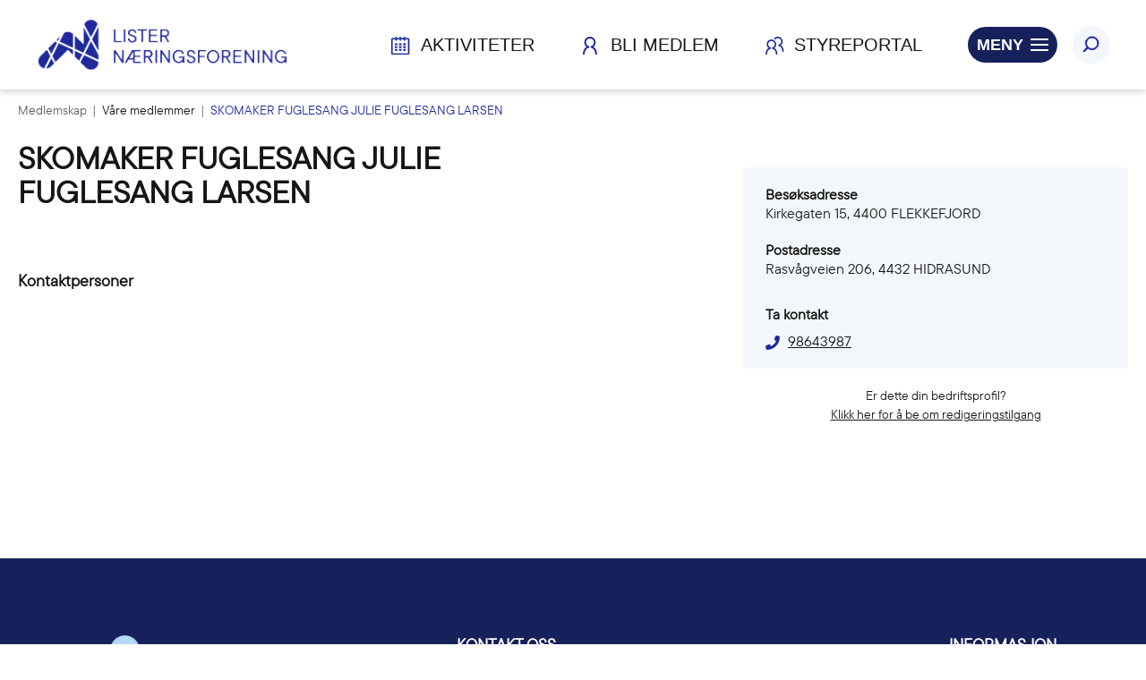

--- FILE ---
content_type: text/html; charset=UTF-8
request_url: https://www.listernaeringsforening.no/liste-medlemskapliste-vremedlemmer/vare-medlemmer?details=139
body_size: 5333
content:
<!DOCTYPE html>
<html lang="no">
<head>
<title>Våre medlemmer</title>
<meta charset="utf-8">
<meta name="viewport" content="width=device-width, initial-scale=1.0">
<meta name="format-detection" content="telephone=no">
<meta name="description" content="">
<meta name="keywords" content="">
<link rel="icon" type="image/png" sizes="192x192"  href="/elementsGlobal/favicon.png">
<link href="/min/?live=1&f=elementsGlobal%2Fdefaults.css%2Cmodules%2FLayoutmanager%2Foutput%2FelementsOutput%2Flayout-6.css%2Cmodules%2FMenu%2Foutput%2Foutput.css%2Cmodules%2FFootermenu%2Foutput%2Foutput.css%2C%2Fmodules%2FMenu%2Foutput%2Foutput.css%2C%2Fmodules%2FMemberpage%2Foutput%2Foutput.css%2C%2Fmodules%2FFooter%2Foutput%2Foutput.css%2Cmodules%2FMemberpage%2Foutput%2Foutput.css%2Clib%2Fjquery%2Fjquery.mCustomScrollbar.css%2Clib%2Fjquery%2Ffancybox%2Fjquery.fancybox.css%2Clib%2Fjquery%2Fsimplebar.css%2Clib%2Fjquery%2Fowl.carousel.min.css%2Clib%2Fjquery%2Fowl.theme.default.min.css%2Clib%2Fjquery%2Fjquery.fileupload%2Fjquery.fileupload.css%2Clib%2Fbootstrap%2Fcss%2Fbootstrap-theme.min.css%2CelementsGlobal%2Fdefaults_ckeditor.css&v=1748616054" rel="stylesheet" type="text/css"><script type="text/javascript" src="/min/?live=1&f=lib%2Fjquery%2Fjquery.js%2Clib%2Fjquery%2Fglobal.js%2Clib%2Fjquery%2FimageResizer.js%2Clib%2Fjquery%2Fpicturefill.js%2Clib%2Fjquery%2Fjquery.mCustomScrollbar.concat.min.js%2Clib%2Fjquery%2Ffancybox%2Fjquery.fancybox.js%2Clib%2Fjquery%2Fsimplebar.min.js%2Clib%2Fjquery%2Fjquery.fileDownload.js%2Clib%2Fjquery%2Fimagesloaded.pkgd.min.js%2Clib%2Fjquery%2Fjustified.js%2Clib%2Fjquery%2Fowl.carousel.min.js%2Clib%2Fjquery%2Fjquery-ui%2Fjquery-ui.min.js%2Clib%2Fjquery%2Fjquery.fileupload%2Fjquery.fileupload.js&v=1655285543"></script><script type="text/javascript">
jQuery(window).load(function(){
	var page_ids = '';
	var accUrl = '/';
	$('a.ck_accLinks').each(function(e){
		if(($(this).attr('href') == '' || $(this).attr('href') == '/') && $(this).attr('data-pageid'))
		{
			var param = $(this).attr('data-pageid').split('#');
			param[1] = parseInt(param[1]);
			if(param[1] > 0)
			{
				if(page_ids != '') page_ids += ',';
				page_ids += param[1];
			}
		}
	});
	
	if(page_ids != '')
	{
		$.ajax({
			url:'/elementsGlobal/ajax.getpagesurl.php',
			type: "POST",
			cache: false,
			data: {ids: page_ids, languageID: 'no'},
			success:function(html){
				var json_obj = $.parseJSON(html);
				$('a.ck_accLinks').each(function(e){
					if(($(this).attr('href') == '' || $(this).attr('href') == '/') && $(this).attr('data-pageid'))
					{
						var splitedArr = $(this).attr('data-pageid').split('#');
						if(json_obj[splitedArr[1]][2] == '')
						{
							$(this).attr('href', accUrl+'?pageID='+json_obj[splitedArr[1]][0]+'&openLevel='+json_obj[splitedArr[1]][1]);
						} else {
							$(this).attr('href', accUrl+json_obj[splitedArr[1]][2]);
						}
						$(this).removeAttr('data-pageid');
					}
				});
			},
			error: function(xhr, ajaxOptions, thrownError){
				alert(thrownError + "\r\n" + xhr.statusText + "\r\n" + xhr.responseText);
			}
		});
	}
});
</script><script id="Cookiebot" src="https://consent.cookiebot.com/uc.js" data-cbid="92715046-861c-44a3-9322-00539c2d9e1e" type="text/javascript" async></script>
</head>
<body class="no-touch">
<div id="block-16" class="container ">
<header class="newheader">
    <div class="wrapper">
        <a href="/"><img src="/elementsGlobal/logo.png" alt="Logo"
                class="main-logo"></a>

        
            <div class="menu-highlights activities-box">
                <a href="/aktiviteter">
                    <span class="icons calendar-week"></span><span>AKTIVITETER</span>
                </a>
            </div>

            <div class="menu-highlights news-box">
                <a href="/liste-aktuelt-nyheter">
                    <span class="icons news"></span><span>NYHETER</span>
                </a>
            </div>

            <div class="menu-highlights member-box">
                <a href="/liste-medlemskapliste-blimedlem/bli-medlem">
                    <span class="icons users"></span><span>Bli medlem</span>
                </a>
            </div>

            <div class="menu-highlights boardportal-box">
                <a href="/styreportal">
                    <span class="icons two-users"></span><span>STYREPORTAL</span>
                </a>
            </div>

            <div class="burger-button light-blue-bg">
                <span class="icons burger open anim"></span>
                <span class="icons close close-icon anim invisible"></span>
                <span>Meny</span>
            </div>
            <a href="/sok">
                <div class="search-block">
                    <span class="icons search"></span>
                </div>
            </a>

            <!-- <div class="search-button">
                    <span class="icons search"></span>
                </div> -->
            </div>
</header>



<nav class="desktop-menu desktop-menu-new">
    <div class="inner-menu" data-simplebar>
        <div class="top-part">
            <div class="wrapper">
                <div class="menu-highlights activities-box">
                    <a href="/aktiviteter">
                        <span class="icons calendar-week"></span><span class="menu-label">AKTIVITETER</span>
                    </a>
                </div>

                <div class="menu-highlights current-box">
                    <a href="/liste-aktuelt-nyheter">
                        <span class="icons news"></span><span class="menu-label">NYHETER</span>
                    </a>
                </div>

                <div class="menu-highlights member-box">
                    <a href="/liste-medlemskapliste-blimedlem/bli-medlem">
                        <span class="icons users"></span><span class="menu-label">Bli medlem</span>
                    </a>
                </div>

                <div class="menu-highlights boardportal-box">
                    <a href="/styreportal">
                        <span class="icons two-users"></span><span class="menu-label">STYREPORTAL</span>
                    </a>
                </div>
            </div>
        </div>
        <div class="wrapper menu-wrapper">
            <ul class="desktop-ul">
                
                                            <li class="level-one anim 1">
                            <!--a href=""-->
                            <div class="inside">
                                Aktuelt                                <span class="icons arrow-right anim"></span>
                            </div>
                            <!--/a-->
                            



<nav class="second-menu">

    <ul>

        
        
            <li class="level-two anim 2">
                                    <a href="/aktiviteter">

                        <div class="ins">

                            Aktiviteter
                        </div>

                    </a>
                
            </li>

            
            <li class="level-two anim 3">
                                    <a href="/liste-aktuelt-nyheter">

                        <div class="ins">

                            Nyheter
                        </div>

                    </a>
                
            </li>

            
            <li class="level-two anim 4">
                                    <a href="/aktuelt-motta-nyhetsbrev/motta-nyhetsbrev">

                        <div class="ins">

                            Motta nyhetsbrev
                        </div>

                    </a>
                
            </li>

            
        
    </ul>

    <div class="clear"></div>

</nav>

                        </li>
                    
                
                                            <li class="level-one anim 5 active">
                            <!--a href=""-->
                            <div class="inside">
                                Medlemskap                                <span class="icons arrow-right anim"></span>
                            </div>
                            <!--/a-->
                            



<nav class="second-menu">

    <ul>

        
        
            <li class="level-two anim 6">
                                    <a href="/liste-medlemskapliste-blimedlem/bli-medlem">

                        <div class="ins">

                            Bli medlem
                        </div>

                    </a>
                
            </li>

            
            <li class="level-two anim 7">
                                    <a href="/liste-medlemskapliste-medlemsfordeler/medlemsfordeler">

                        <div class="ins">

                            Medlemsfordeler
                        </div>

                    </a>
                
            </li>

            
            <li class="level-two anim 8 act">
                                    <a href="/liste-medlemskapliste-vremedlemmer/vare-medlemmer">

                        <div class="ins">

                            Våre medlemmer
                        </div>

                    </a>
                
            </li>

            
            <li class="level-two anim 31">
                                    <a target="_blank" rel="noreferrer" href="https://www.listernaeringsforening.no/bli-med-i-u45-i-lister">

                        <div class="ins">

                            Bli U45-medlem
                        </div>

                    </a>
                
            </li>

            
        
    </ul>

    <div class="clear"></div>

</nav>

                        </li>
                    
                
                                            <li class="level-one anim 9">
                            <!--a href=""-->
                            <div class="inside">
                                Prosjekter                                <span class="icons arrow-right anim"></span>
                            </div>
                            <!--/a-->
                            



<nav class="second-menu">

    <ul>

        
        
            <li class="level-two anim 10">
                                    <a href="/liste-prosjekterliste-nye/">

                        <div class="ins">

                            Ny E39
                        </div>

                    </a>
                
            </li>

            
            <li class="level-two anim 26">
                                    <a href="/liste-prosjekterliste-rekruttering/">

                        <div class="ins">

                            Rekruttering
                        </div>

                    </a>
                
            </li>

            
            <li class="level-two anim 27">
                                    <a href="/liste-prosjekterliste-havvind/">

                        <div class="ins">

                            Havvind
                        </div>

                    </a>
                
            </li>

            
            <li class="level-two anim 29">
                                    <a href="/index.php?pageID=&amp;openLevel=29">

                        <div class="ins">

                            U45
                        </div>

                    </a>
                
            </li>

            
        
    </ul>

    <div class="clear"></div>

</nav>

                        </li>
                    
                
                                            <li class="level-one anim 11">
                            <!--a href=""-->
                            <div class="inside">
                                Om oss                                <span class="icons arrow-right anim"></span>
                            </div>
                            <!--/a-->
                            



<nav class="second-menu">

    <ul>

        
        
            <li class="level-two anim 12">
                                    <a href="/om-oss-om-oss/om-oss">

                        <div class="ins">

                            Om oss
                        </div>

                    </a>
                
            </li>

            
            <li class="level-two anim 13">
                                    <a href="/om-oss-ansatte-og-styret/">

                        <div class="ins">

                            Ansatte og styret
                        </div>

                    </a>
                
            </li>

            
            <li class="level-two anim 14">
                                    <a href="/liste-omossliste-vedtekter/vedtekter">

                        <div class="ins">

                            Vedtekter
                        </div>

                    </a>
                
            </li>

            
            <li class="level-two anim 16">
                                    <a href="/liste-om-oss-kontakt">

                        <div class="ins">

                            Kontakt
                        </div>

                    </a>
                
            </li>

            
        
    </ul>

    <div class="clear"></div>

</nav>

                        </li>
                    
                
                                            <li class="level-one anim 17">
                            <!--a href=""-->
                            <div class="inside">
                                Nyttige lenker                                <span class="icons arrow-right anim"></span>
                            </div>
                            <!--/a-->
                            



<nav class="second-menu">

    <ul>

        
        
            <li class="level-two anim 18">
                                    <a href="/ledige-stillinger">

                        <div class="ins">

                            Ledige stillinger
                        </div>

                    </a>
                
            </li>

            
            <li class="level-two anim 19">
                                    <a href="/send-inn-medlemsnyhet">

                        <div class="ins">

                            Send inn medlemsnyhet
                        </div>

                    </a>
                
            </li>

            
            <li class="level-two anim 32">
                                    <a href="/styreportal">

                        <div class="ins">

                            Styreportal for Sørlandet
                        </div>

                    </a>
                
            </li>

            
        
    </ul>

    <div class="clear"></div>

</nav>

                        </li>
                    
                
                                            <li class="level-one anim 28">
                            <!--a href=""-->
                            <div class="inside">
                                                                <span class="icons arrow-right anim"></span>
                            </div>
                            <!--/a-->
                            



        
                                </li>
                    
                            </ul>

            <div class="menu-add">
                                    <!--                <a href="--><!--">-->
                    <img src="/uploads/67/0/add1.png" alt="Add">
                                        <div class="inner">
                        <div class="title"></div>
                                            </div>
                                </div>

            <div class="clear"></div>
        </div>
    </div>
</nav>


<script>
    $(document).ready(function() {
        resizeMenu();

        $('.desktop-menu .level-one').each(function() {
            var $this = $(this);
            if ($this.find('.second-menu').length > 0) {
                $this.addClass('has-menu');
            }
        });
    });

    $(window).load(function() {
        resizeMenu();

        var ww = Math.max(document.documentElement.clientWidth, window.innerWidth || 0);

        $('.desktop-menu .has-menu .inside').on('click', function(e) {
            if (ww > 760) {
                e.preventDefault();
            } else {
                e.preventDefault();
                $(this).parent('.has-menu').find('.second-menu').slideToggle(200);
                $(this).find('.icons').toggleClass('rotate90');
            }
        });

        $('.burger-button').on('click', function() {
            $('.desktop-menu').slideToggle(200);
            $('header .burger-button .open, header .burger-button .close-icon').toggleClass('invisible');
        });

        $('header .search-block input').keypress(function(event) {
            if (event.which == 13) {
                event.preventDefault();
                var val = $(this).val();
                if (val.length > 0) {
                    window.location = '/sok?search=' + val;
                }
            }
        });

        $('header .search-block .icons').on('click', function() {
            var $this = $(this);
            var val = $this.parent().find('input').val();
            if (val.length > 0) {
                window.location = '/sok?search=' + val;
            }
        });

        $('.search-button').on('click', function() {
            $('header .search-block').toggle(200, function() {
                $('header .search-block input').focus();
            });
        });
    });

    $(window).resize(function() {
        resizeMenu();
    });

    function resizeMenu() {
        var ww = Math.max(document.documentElement.clientWidth, window.innerWidth || 0);
    }
</script></div><div id="block-17" class="container ">

    

<main class="detail-page">
    <div class="bread-crumbs">
        <div class="wrapper">
            Medlemskap &nbsp;|&nbsp;
            <a href=" /liste-medlemskapliste-vremedlemmer/vare-medlemmer">
                Våre medlemmer            </a> &nbsp;|&nbsp;
            <a href=" http://www.listernaeringsforening.no/liste-medlemskapliste-vremedlemmer/vare-medlemmer?details=139">
                <span>SKOMAKER FUGLESANG JULIE FUGLESANG LARSEN</span>
            </a>
        </div>
    </div>

<div class="wrapper details-wrapper">

	<div class="all-details">
		<div class="detail-content">
			<h1 class="main-title">
				SKOMAKER FUGLESANG JULIE FUGLESANG LARSEN			</h1>
			<div class="text-article"></div>

			<div class="all-kontakts">
				<h2>Kontaktpersoner</h2>
				<div class="kontakt-list">
																				</div>
			</div>

					</div>
		<aside class="side-block">
						<div class="inner">
								<div class="text-row">
					<div class="title">Besøksadresse</div>
					Kirkegaten 15, 4400 FLEKKEFJORD				</div>
				
								<div class="text-row">
					<div class="title">Postadresse</div>
					Rasvågveien 206, 4432 HIDRASUND				</div>
				
				
				
				
				<div class="shares">
					<div class="share-text">Ta kontakt</div>

										                        <div class="tel">
                            <span class="icons phone"></span>
                            <a href="tel:98643987">
                                98643987                            </a>
                        </div>
                    
																				<div class="clear"></div>
				</div>
			</div>
			<section class="request-block">
				<span>Er dette din bedriftsprofil?</span>
				<span><a href="/customeredit?cust=139">Klikk her for å be om redigeringstilgang</a></span>
			</section>
		</aside>
		<div class="clear"></div>
	</div>
</div>

</main>



<script>
    $(document).ready(function () {
        resizeMainPage();
                $(".A").addClass("enabled");
                $(".A").addClass("enabled");
                $(".A").addClass("enabled");
                $(".A").addClass("enabled");
                $(".A").addClass("enabled");
                $(".A").addClass("enabled");
                $(".A").addClass("enabled");
                $(".A").addClass("enabled");
                $(".A").addClass("enabled");
                $(".A").addClass("enabled");
                $(".A").addClass("enabled");
                $(".A").addClass("enabled");
                $(".A").addClass("enabled");
                $(".A").addClass("enabled");
                $(".A").addClass("enabled");
                $(".A").addClass("enabled");
                $(".A").addClass("enabled");
                $(".A").addClass("enabled");
                $(".A").addClass("enabled");
                $(".A").addClass("enabled");
                $(".A").addClass("enabled");
                $(".A").addClass("enabled");
                $(".A").addClass("enabled");
                $(".A").addClass("enabled");
                $(".A").addClass("enabled");
                $(".B").addClass("enabled");
                $(".B").addClass("enabled");
                $(".B").addClass("enabled");
                $(".B").addClass("enabled");
                $(".B").addClass("enabled");
                $(".B").addClass("enabled");
                $(".B").addClass("enabled");
                $(".B").addClass("enabled");
                $(".B").addClass("enabled");
                $(".B").addClass("enabled");
                $(".B").addClass("enabled");
                $(".B").addClass("enabled");
                $(".B").addClass("enabled");
                $(".B").addClass("enabled");
                $(".B").addClass("enabled");
                $(".C").addClass("enabled");
                $(".C").addClass("enabled");
                $(".C").addClass("enabled");
                $(".C").addClass("enabled");
                $(".C").addClass("enabled");
                $(".C").addClass("enabled");
                $(".D").addClass("enabled");
                $(".D").addClass("enabled");
                $(".D").addClass("enabled");
                $(".D").addClass("enabled");
                $(".E").addClass("enabled");
                $(".E").addClass("enabled");
                $(".E").addClass("enabled");
                $(".E").addClass("enabled");
                $(".E").addClass("enabled");
                $(".E").addClass("enabled");
                $(".E").addClass("enabled");
                $(".E").addClass("enabled");
                $(".E").addClass("enabled");
                $(".E").addClass("enabled");
                $(".E").addClass("enabled");
                $(".E").addClass("enabled");
                $(".E").addClass("enabled");
                $(".E").addClass("enabled");
                $(".E").addClass("enabled");
                $(".E").addClass("enabled");
                $(".E").addClass("enabled");
                $(".E").addClass("enabled");
                $(".F").addClass("enabled");
                $(".F").addClass("enabled");
                $(".F").addClass("enabled");
                $(".F").addClass("enabled");
                $(".F").addClass("enabled");
                $(".F").addClass("enabled");
                $(".F").addClass("enabled");
                $(".F").addClass("enabled");
                $(".F").addClass("enabled");
                $(".F").addClass("enabled");
                $(".F").addClass("enabled");
                $(".F").addClass("enabled");
                $(".F").addClass("enabled");
                $(".F").addClass("enabled");
                $(".F").addClass("enabled");
                $(".F").addClass("enabled");
                $(".F").addClass("enabled");
                $(".F").addClass("enabled");
                $(".G").addClass("enabled");
                $(".G").addClass("enabled");
                $(".G").addClass("enabled");
                $(".G").addClass("enabled");
                $(".G").addClass("enabled");
                $(".H").addClass("enabled");
                $(".H").addClass("enabled");
                $(".H").addClass("enabled");
                $(".H").addClass("enabled");
                $(".H").addClass("enabled");
                $(".H").addClass("enabled");
                $(".H").addClass("enabled");
                $(".H").addClass("enabled");
                $(".H").addClass("enabled");
                $(".H").addClass("enabled");
                $(".H").addClass("enabled");
                $(".H").addClass("enabled");
                $(".H").addClass("enabled");
                $(".I").addClass("enabled");
                $(".I").addClass("enabled");
                $(".I").addClass("enabled");
                $(".I").addClass("enabled");
                $(".I").addClass("enabled");
                $(".I").addClass("enabled");
                $(".I").addClass("enabled");
                $(".I").addClass("enabled");
                $(".I").addClass("enabled");
                $(".I").addClass("enabled");
                $(".J").addClass("enabled");
                $(".J").addClass("enabled");
                $(".J").addClass("enabled");
                $(".J").addClass("enabled");
                $(".K").addClass("enabled");
                $(".K").addClass("enabled");
                $(".K").addClass("enabled");
                $(".K").addClass("enabled");
                $(".K").addClass("enabled");
                $(".K").addClass("enabled");
                $(".K").addClass("enabled");
                $(".K").addClass("enabled");
                $(".K").addClass("enabled");
                $(".K").addClass("enabled");
                $(".K").addClass("enabled");
                $(".K").addClass("enabled");
                $(".K").addClass("enabled");
                $(".K").addClass("enabled");
                $(".K").addClass("enabled");
                $(".K").addClass("enabled");
                $(".K").addClass("enabled");
                $(".K").addClass("enabled");
                $(".L").addClass("enabled");
                $(".L").addClass("enabled");
                $(".L").addClass("enabled");
                $(".L").addClass("enabled");
                $(".L").addClass("enabled");
                $(".L").addClass("enabled");
                $(".L").addClass("enabled");
                $(".L").addClass("enabled");
                $(".L").addClass("enabled");
                $(".L").addClass("enabled");
                $(".L").addClass("enabled");
                $(".L").addClass("enabled");
                $(".L").addClass("enabled");
                $(".L").addClass("enabled");
                $(".L").addClass("enabled");
                $(".L").addClass("enabled");
                $(".L").addClass("enabled");
                $(".L").addClass("enabled");
                $(".L").addClass("enabled");
                $(".L").addClass("enabled");
                $(".L").addClass("enabled");
                $(".L").addClass("enabled");
                $(".L").addClass("enabled");
                $(".L").addClass("enabled");
                $(".L").addClass("enabled");
                $(".L").addClass("enabled");
                $(".L").addClass("enabled");
                $(".L").addClass("enabled");
                $(".M").addClass("enabled");
                $(".M").addClass("enabled");
                $(".M").addClass("enabled");
                $(".M").addClass("enabled");
                $(".M").addClass("enabled");
                $(".M").addClass("enabled");
                $(".M").addClass("enabled");
                $(".M").addClass("enabled");
                $(".M").addClass("enabled");
                $(".M").addClass("enabled");
                $(".M").addClass("enabled");
                $(".M").addClass("enabled");
                $(".M").addClass("enabled");
                $(".M").addClass("enabled");
                $(".M").addClass("enabled");
                $(".M").addClass("enabled");
                $(".N").addClass("enabled");
                $(".N").addClass("enabled");
                $(".N").addClass("enabled");
                $(".N").addClass("enabled");
                $(".N").addClass("enabled");
                $(".N").addClass("enabled");
                $(".N").addClass("enabled");
                $(".N").addClass("enabled");
                $(".N").addClass("enabled");
                $(".N").addClass("enabled");
                $(".N").addClass("enabled");
                $(".N").addClass("enabled");
                $(".N").addClass("enabled");
                $(".N").addClass("enabled");
                $(".N").addClass("enabled");
                $(".O").addClass("enabled");
                $(".O").addClass("enabled");
                $(".O").addClass("enabled");
                $(".P").addClass("enabled");
                $(".P").addClass("enabled");
                $(".P").addClass("enabled");
                $(".P").addClass("enabled");
                $(".P").addClass("enabled");
                $(".P").addClass("enabled");
                $(".P").addClass("enabled");
                $(".P").addClass("enabled");
                $(".Q").addClass("enabled");
                $(".R").addClass("enabled");
                $(".R").addClass("enabled");
                $(".R").addClass("enabled");
                $(".R").addClass("enabled");
                $(".R").addClass("enabled");
                $(".R").addClass("enabled");
                $(".R").addClass("enabled");
                $(".R").addClass("enabled");
                $(".R").addClass("enabled");
                $(".R").addClass("enabled");
                $(".R").addClass("enabled");
                $(".S").addClass("enabled");
                $(".S").addClass("enabled");
                $(".S").addClass("enabled");
                $(".S").addClass("enabled");
                $(".S").addClass("enabled");
                $(".S").addClass("enabled");
                $(".S").addClass("enabled");
                $(".S").addClass("enabled");
                $(".S").addClass("enabled");
                $(".S").addClass("enabled");
                $(".S").addClass("enabled");
                $(".S").addClass("enabled");
                $(".S").addClass("enabled");
                $(".S").addClass("enabled");
                $(".S").addClass("enabled");
                $(".S").addClass("enabled");
                $(".S").addClass("enabled");
                $(".S").addClass("enabled");
                $(".S").addClass("enabled");
                $(".S").addClass("enabled");
                $(".S").addClass("enabled");
                $(".S").addClass("enabled");
                $(".S").addClass("enabled");
                $(".S").addClass("enabled");
                $(".S").addClass("enabled");
                $(".S").addClass("enabled");
                $(".S").addClass("enabled");
                $(".S").addClass("enabled");
                $(".S").addClass("enabled");
                $(".S").addClass("enabled");
                $(".S").addClass("enabled");
                $(".S").addClass("enabled");
                $(".S").addClass("enabled");
                $(".S").addClass("enabled");
                $(".T").addClass("enabled");
                $(".T").addClass("enabled");
                $(".T").addClass("enabled");
                $(".T").addClass("enabled");
                $(".T").addClass("enabled");
                $(".T").addClass("enabled");
                $(".T").addClass("enabled");
                $(".T").addClass("enabled");
                $(".T").addClass("enabled");
                $(".T").addClass("enabled");
                $(".T").addClass("enabled");
                $(".T").addClass("enabled");
                $(".T").addClass("enabled");
                $(".T").addClass("enabled");
                $(".T").addClass("enabled");
                $(".T").addClass("enabled");
                $(".U").addClass("enabled");
                $(".V").addClass("enabled");
                $(".V").addClass("enabled");
                $(".V").addClass("enabled");
                $(".V").addClass("enabled");
                $(".V").addClass("enabled");
                $(".W").addClass("enabled");
                $(".W").addClass("enabled");
                $(".Y").addClass("enabled");
        
        //$(".fancybox").fancybox();

        if (window.location.hash) {
            // Fragment exists
            var hash = window.location.hash.substring(1);
            var index = hash.indexOf("=");
            var type = hash.substr(0, index);
            var rel = hash.substr(index + 1);
            if (type == 'l') {
                var letterElement = $(".letter-line span." + rel);
                ajaxLetters(letterElement);
                $('.all-list-fixed, .newest-member-title').hide();
            }
            if (type == 's') {
                ajaxSearch(rel);
                $('.all-list-fixed, .newest-member-title').hide();
            }
            if (type == 'i') {
                var categoryElement = $("main .search-line .left-side .selection .industry[rel=" + rel + "]");
                ajaxCategory(categoryElement);
                $('.all-list-fixed, .newest-member-title').hide();
            }
        }
    });

    $(window).load(function () {
        resizeMainPage();

        $('main .search-line .left-side .drop-top').on('click', function () {
            var $this = $(this);
            $this.find('.icons').toggleClass('rotate90');
            $this.parent().find('.selection').slideToggle(200, function () {

            });
        });

        $('.letter-line span').on('click', function (e) {
            $this = $(this);
            if ($this.hasClass('enabled')) {
                ajaxLetters($this);
            }
            $('.all-list-fixed, .newest-member-title').hide();
        });

        $('main .search-line .right-side input').on('keyup', function () {
            $this = $(this);
            var val = $this.val();

            ajaxSearch(val);
            $('.all-list-fixed, .newest-member-title').hide();
        });

        $('.industry').on('click', function (e) {
            $this = $(this);
            ajaxCategory($this);

            $('main .search-line .left-side').find('.selection').slideToggle(200);
            $('.all-list-fixed, .newest-member-title').hide();
        });
    });

    $(window).resize(function () {
        resizeMainPage();
    });

    function resizeMainPage() {
        var ww = Math.max(document.documentElement.clientWidth, window.innerWidth || 0)

        $('.img').css({
            'height': $('.img').eq(0).find('img').height()
        });
    }

    function ajaxLetters(letterElement) {
        $this = letterElement;
        var rel = $this.text();

        $('.letter-line span').removeClass('active');
        letterElement.addClass('active');

        $('.company-list h2 .name').text(rel);

        $.ajax({
            type: 'POST',
            url: '/modules/Memberpage/output/ajax.crm.php',
            data: {
                rel: rel,
                type: 'letter',
                link: 'http://www.listernaeringsforening.no/liste-medlemskapliste-vremedlemmer/vare-medlemmer?details=139',
                partial: '/'
            },
            dataType: "json",
            success: function (data) {
                $('.company-list h2 .count').text(data[1]);
                $('.all-list').html(data[0]);
            }
        });
    }

    function ajaxSearch(searchValue) {
        var val = searchValue;

        $('.letter-line span').removeClass('active');

        $('.company-list h2 .name').text(val);

        window.location.hash = 's=' + val;

        $.ajax({
            type: 'POST',
            url: '/modules/Memberpage/output/ajax.crm.php',
            data: {
                rel: val,
                type: 'search',
                link: 'http://www.listernaeringsforening.no/liste-medlemskapliste-vremedlemmer/vare-medlemmer?details=139',
                partial: '/'
            },
            dataType: "json",
            success: function (data) {
                $('.company-list h2 .count').text(data[1]);
                $('.all-list').html(data[0]);
            }
        });
    }

    function ajaxCategory(categoryElement) {
        $this = categoryElement;
        var rel = $this.find('.name').text(),
            rel2 = $this.attr('rel');

        var categoryElement = $("main .search-line .left-side .selection .industry[rel=" + rel2 + "]");

        $('main .search-line .left-side .drop-top .drop-top-span').text(categoryElement.text());

        $('.letter-line span').removeClass('active');

        $('.industry').removeClass('active');
        $this.addClass('active');

        $('.company-list h2 .name').text(rel);

        if (rel2 == 'all') {
            window.location = '';
        } else {

            $.ajax({
                type: 'POST',
                url: '/modules/Memberpage/output/ajax.crm.php',
                data: {
                    rel: rel2,
                    type: 'industry',
                    link: 'http://www.listernaeringsforening.no/liste-medlemskapliste-vremedlemmer/vare-medlemmer?details=139',
                    partial: '/'
                },
                dataType: "json",
                success: function (data) {
                    $('.company-list h2 .count').text(data[1]);
                    $('.all-list').html(data[0]);
                }
            });

        }
    }
</script></div><div id="block-18" class="container ">
	<footer>
		<div class="wrapper top-wrapper">
			<section class="first-column">
				<a class="logo-link" href="/"><img src="/elementsGlobal/footer_logo.png" alt="Logo" class="main-logo"></a>
			</section>
			<section class="second-column">
				<h2>KONTAKT OSS</h2>
				<article>Lister N&aelig;ringsforening<br />
Stasjongata 26<br />
4580 Lyngdal<br />
<br />
E-post: hfg@listernaeringsforening.no<br />
Telefon: 90 05 09 18</article>
			</section>

			<section class="right-side">
				<h2>Informasjon</h2>
				<nav class="footer-menu">
    <ul>
        
            <li class="level-one anim 20">
                <a href="/personvernserklaering/personvernerklaering">
                    <div class="inside">
                        Personvernserklæring                    </div>
                </a>
            </li>
        
            <li class="level-one anim 25">
                <a href="/cookies-informasjon">
                    <div class="inside">
                        Cookies informasjon                    </div>
                </a>
            </li>
            </ul>
</nav>
				<div class="social-row">
					<section class="inside">
													<section class="soc">
								<a rel="noreferrer" title="facebook" target="_blank" href="#">
                                    <span class="icons facebook anim"></span>
								</a>
							</section>
																									<section class="soc">
								<a rel="noreferrer" title="linkedin" target="_blank" href="https://www.linkedin.com/company/listern%C3%A6ringsforening/">
                                    <span class="icons linkedin anim"></span>
								</a>
							</section>
												<div class="clear"></div>
					</section>
				</div>
			</section>
		</div>
		<section class="copyrights">
			<div class="wrapper"><a href="https://www.getynet.com/" rel="noreferrer" target="_blank">Getynet CMS</a>&nbsp;| Webdesign og webutvikling av&nbsp;<a href="https://www.dcode.no/" rel="noreferrer" target="_blank">DCode</a></div>
		</section>
	</footer>

<script>

$(document).ready(function(){
	resizeFooter();
});

$(window).load(function(){
	resizeFooter();

	$('.overlay .overlay-body .close').on('click', function(){
		$('.overlay').hide();
	});
});

$(window).resize(function(){
	resizeFooter();
});

function resizeFooter(){
	var ww = Math.max(document.documentElement.clientWidth, window.innerWidth || 0);
}

</script></div></body>
</html>


--- FILE ---
content_type: text/css; charset=utf-8
request_url: https://www.listernaeringsforening.no/min/?live=1&f=elementsGlobal%2Fdefaults.css%2Cmodules%2FLayoutmanager%2Foutput%2FelementsOutput%2Flayout-6.css%2Cmodules%2FMenu%2Foutput%2Foutput.css%2Cmodules%2FFootermenu%2Foutput%2Foutput.css%2C%2Fmodules%2FMenu%2Foutput%2Foutput.css%2C%2Fmodules%2FMemberpage%2Foutput%2Foutput.css%2C%2Fmodules%2FFooter%2Foutput%2Foutput.css%2Cmodules%2FMemberpage%2Foutput%2Foutput.css%2Clib%2Fjquery%2Fjquery.mCustomScrollbar.css%2Clib%2Fjquery%2Ffancybox%2Fjquery.fancybox.css%2Clib%2Fjquery%2Fsimplebar.css%2Clib%2Fjquery%2Fowl.carousel.min.css%2Clib%2Fjquery%2Fowl.theme.default.min.css%2Clib%2Fjquery%2Fjquery.fileupload%2Fjquery.fileupload.css%2Clib%2Fbootstrap%2Fcss%2Fbootstrap-theme.min.css%2CelementsGlobal%2Fdefaults_ckeditor.css&v=1748616054
body_size: 17757
content:
@font-face{font-family:"TTCommonsPro-Rg";src:url('/elementsGlobal/font.woff2') format('woff2'), url('/elementsGlobal/font.woff') format('woff')}html,body,div,span,object,iframe,h1,h2,h3,h4,h5,h6,p,blockquote,pre,abbr,address,cite,code,del,dfn,em,img,ins,kbd,q,samp,small,strong,sub,sup,var,b,i,dl,dt,dd,ol,ul,li,fieldset,form,label,legend,table,caption,tbody,tfoot,thead,tr,th,td,article,aside,canvas,details,figcaption,figure,footer,header,hgroup,menu,nav,section,summary,time,mark,audio,video{margin:0;padding:0;border:0;outline:0;font-size:100%;vertical-align:baseline;background:transparent}html{font-size:62.5%}body{font-family:"TTCommonsPro-Rg";font-weight:400;font-size:1.6rem;color:#151715;line-height:1}article,aside,details,figcaption,figure,footer,header,hgroup,menu,nav,section{display:block}nav
ul{list-style:none}blockquote,q{quotes:none}blockquote:before,blockquote:after,q:before,q:after{content:none}a{margin:0;padding:0;font-size:100%;vertical-align:baseline;background:transparent}ins{background-color:#ff9;color:#000;text-decoration:none}mark{background-color:#ff9;color:#000;font-style:italic;font-weight:bold}del{text-decoration:line-through}abbr[title],dfn[title]{border-bottom:1px dotted;cursor:help}table{border-collapse:collapse;border-spacing:0}hr{display:block;height:1px;border:0;border-top:1px solid #ccc;margin:1em
0;padding:0}input,select{vertical-align:middle}a{color:#151715;text-decoration:none}.clear{clear:both}*{-webkit-box-sizing:border-box;-moz-box-sizing:border-box;box-sizing:border-box}main{display:block;position:relative;z-index:5400;margin-top:10rem}.white-bg{background-color:#FFF}.extra-light-apple-green-bg{background-color:#EEF4ED}.light-apple-green-bg{background-color:#D6EACB}.apple-green-bg{background-color:#9ACA7E}.extra-light-green-bg{background-color:#CEE6E5}.light-green-bg{background-color:#86C1BF}.green-bg{background-color:#16215B}.white-overlay{background-color:rgba(238,244,237,0.7)}.light-green-overlay{background-color:rgba(154,202,126,0.7)}.dark-green-overlay{background-color:rgba(50,121,119,0.7)}.black-overlay{background-color:rgba(21,23,21,0.7)}.gradient-overlay{background:linear-gradient(309deg, #16215B 0%, #0E2625 100%)}.white-color{color:#fff}.black-color{color:#151715}.dark-green-button{color:#FFF;background:#16215B;border:0.2rem solid #16215B}.dark-green-button
a{color:#FFF}.dark-green-outlined-button{color:#FFF;background:transparent;border:0.2rem solid #16215B}.dark-green-outlined-button
a{color:#FFF}.white-button{color:#16215B;background:#FFF;border:0.2rem solid #FFF}.white-button
a{color:#16215B}.light-green-button{color:#151715;background:#9ACA7E;border:0.2rem solid #9ACA7E}.light-green-button
a{color:#151715}.light-green-outlined-button{color:#151715;background:transparent;border:0.2rem solid #9ACA7E}.light-green-outlined-button
a{color:#151715}.icons{background-image:url('/elementsGlobal/icons.png');background-repeat:no-repeat;display:inline-block;vertical-align:middle}.icons.envelope{background-position:-50px -52px;width:1.6rem;height:1.3rem}.icons.globe{background-position:-116px -50px;width:1.6rem;height:1.6rem}.icons.phone{background-position:-182px -50px;width:1.6rem;height:1.6rem}.icons.briefcase{background-position:-248px -50px;width:1.6rem;height:1.6rem}.icons.file-download{background-position:-314px -50px;width:1.3rem;height:1.6rem}.icons.file-download-white{background-position:-376px -50px;width:1.3rem;height:1.6rem}.icons.check-square{background-position:-50px -116px;width:1.8rem;height:2.1rem}.icons.square{background-position:-116px -116px;width:1.8rem;height:2.1rem}.icons.search{background-position:-183px -115px;width:1.9rem;height:1.8rem}.icons.trash{background-position:-244px -116px;width:1.8rem;height:2rem}.icons.burger{background-position:-314px -116px;width:1.8rem;height:1.4rem}.icons.close{background-position:-376px -116px;width:1.4rem;height:1.4rem}.icons.arrow-right-circale-fill{background-position:-49px -186px;width:2.6rem;height:2.6rem}.icons.arrow-right-circale{background-position:-115px -186px;width:2.6rem;height:2.6rem}.icons.arrow-right{background-position:-181px -186px;width:1rem;height:1.7rem}.icons.arrow-down{background-position:-243px -186px;width:1.6rem;height:1rem}.icons.play{background-position:-314px -187px;width:3.2rem;height:3.2rem}.icons.pause{background-position:-376px -187px;width:3.2rem;height:3.2rem}.icons.calendar-week{background-position:-50px -261px;width:2.1rem;height:2.1rem}.icons.calendar{background-position:-114px -260px;width:2.4rem;height:2.3rem}.icons.location{background-position:-181px -262px;width:1.5rem;height:2.1rem}.icons.users{background-position:-243px -262px;width:2.2rem;height:2rem}.icons.network{background-position:-313px -262px;width:2.9rem;height:2rem}.icons.user{background-position:-375px -262px;width:1.7rem;height:2.1rem}.icons.facebook{background-position:-50px -332px;width:3.5rem;height:3.5rem}.icons.linkedin{background-position:-116px -332px;width:3.5rem;height:3.5rem}.icons.instagram{background-position:-182px -332px;width:3.5rem;height:3.5rem}.icons.facebook-fill{background-position:-243px -332px;width:3.6rem;height:3.5rem}.icons.linkedin-fill{background-position:-313px -332px;width:3.6rem;height:3.5rem}.icons.instagram-fill{background-position:-376px -332px;width:3.6rem;height:3.5rem}.icons.news{background-position:-50px -416px;width:2.3rem;height:2.3rem}.invisible{display:none !important}.rotate90{-webkit-transform:rotate(90deg);-moz-transform:rotate(90deg);-o-transform:rotate(90deg);-ms-transform:rotate(90deg);transform:rotate(90deg)}.anim-long{transition:all .8s linear}.wrapper{width:100%;max-width:128rem;position:relative;margin:auto;z-index:150}.wrapper-small{width:100%;max-width:73rem;position:relative;margin:auto;z-index:150}.right-side .text-article{font-size:1.6rem;line-height:2.4rem}.text-article{font-size:1.8rem;line-height:2.6rem}.text-article
a{color:#1F299C;text-decoration:underline}.text-article
li{margin-left:1.8rem}.text-article
blockquote{padding-left:2rem;margin:3rem 0;font-size:2rem;line-height:2.8rem;color:#151715;font-family:"TTCommonsPro-Rg";border-left:#1F299C solid 1rem;font-weight:600}.text-article
img{width:100%;height:auto;display:block}.text-article
strong{font-family:"TTCommonsPro-Rg";font-weight:bold}.short-text{font-size:2rem;line-height:2.8rem;margin-top:1.5rem;margin-bottom:2rem;font-weight:600}.big-title{font-size:3.5rem;line-height:3.8rem;font-weight:600;color:#000}.main-title{font-size:3.5rem;line-height:3.8rem;font-weight:600;word-break:break-word;color:#151715}.smaller-title{font-size:2.5rem;line-height:3.1rem;font-weight:600}.small-title{font-size:3.5rem;line-height:3.8rem;font-weight:600}.button{padding:1rem 3.2rem 1rem;border-radius:2.5rem;cursor:pointer;font-size:1.8rem;line-height:2.1rem;display:inline-block;text-align:center;font-weight:600}.button .icons.file-download{margin-left:1rem}.button-line{padding-top:3rem}.bread-crumbs{color:#606062;font-size:1.4rem;line-height:1.7rem;padding:1.5rem 0 2.5rem 0}.bread-crumbs
span{color:#1F299C}.anim{-webkit-transition:all .2s linear;-moz-transition:all .2s linear;-o-transition:all .2s linear;transition:all .2s linear}.rotate90{-webkit-transform:rotate(90deg);-moz-transform:rotate(90deg);-o-transform:rotate(90deg);-ms-transform:rotate(90deg);transform:rotate(90deg)}.sorting-line{width:100%;height:4.5rem;margin-top:2rem;position:relative;z-index:3000;margin-bottom:0;display:flex;justify-content:flex-start;flex-wrap:wrap}.sorting-line .drop-down{position:relative;height:4.5rem;width:calc(33.333% - 3rem);margin-right:4.5rem}.sorting-line .drop-down:nth-child(3n){margin-right:0}.sorting-line .drop-top{height:4.5rem;line-height:4.4rem;background:#FFF;position:relative;padding-left:2rem;padding-right:4.1rem;cursor:pointer;border-radius:0.5rem;color:#606062;border:0.5px solid #1D1D1D;font-size:1.8rem}.sorting-line .drop-top
.icons{position:absolute;top:1.4rem;right:2rem}.sorting-line
.selection{position:absolute;top:4.5rem;border-radius: .5rem;width:100%;height:22.5rem;overflow:hidden;display:none}.sorting-line .selection .selection-list{position:relative;height:18rem}.sorting-line .selection
.select{border-top:none;height:4.5rem;line-height:4.7rem;position:relative;text-align:left;padding-left:1rem;cursor:pointer;background:#FFF}.sorting-line .drop-down-cata{z-index:500}.sorting-line .drop-down-months{z-index:400}.sorting-line .drop-down-years{z-index:300}
/*!* UNITS *!*/
.shares{margin-top:3rem}.shares .share-text{line-height:1.5;margin-bottom: .8rem;font-size:1.8rem;font-weight:600}.shares
.soc{width:3.6rem;height:3.5rem;float:left;overflow:hidden;text-align:center;margin-right:1.5rem}.shares .soc
img{height:3.5rem;width:auto}.detail-page{position:relative;overflow:hidden}.detail-page.spec{margin-top:0 !important}.detail-page .bg-lines{position:absolute;top:-5rem;left:0;z-index:-1}.detail-page .top-row{padding-bottom:10rem}.detail-page .top-row
.wrapper{display:flex;flex-wrap:wrap;justify-content:flex-start}.detail-page .top-row .left-side{flex:0 1 calc(100% - 43rem);padding-right:10rem}.detail-page .top-row .left-side .full-text{margin-top:2rem}.detail-page .top-row .right-side{flex:0 0 43rem}.detail-page .top-row .right-side
picture{width:100%;height:auto;display:block;background:#F2F2F2;overflow:hidden}.detail-page .top-row .right-side picture
img{width:100%;height:auto}.detail-page .top-row .right-side
iframe{width:100%;background:#F2F2F2}.detail-page .top-row .right-side
video{width:100%;background:#F2F2F2}.detail-page .top-row .right-side
.inner{padding:2rem 2.5rem;background:#F3F7FC}.detail-page .top-row .right-side .inner .text-article{margin-top:0}.detail-page .top-row .right-side .inner
a{text-decoration:underline}.detail-page .top-row .right-side .inner
strong{font-weight:600}.detail-page .top-row .right-side .inner
.email{position:relative;margin-top:2rem}.detail-page .top-row .right-side .inner .email
a{text-decoration:underline}.detail-page .top-row .right-side .inner .email
img{position:absolute;left:0;top: .4rem;height:1.8rem;width:auto}.detail-page .top-row .right-side .inner
.tel{position:relative;margin-top:2rem}.detail-page .top-row .right-side .inner .tel
a{text-decoration:underline}.detail-page .top-row .right-side .inner .tel
img{position:absolute;left:0;top: .3rem;height:1.8rem;width:auto}.right-side .email
.icons.envelope{margin-right:1rem}.right-side .tel
.icons.phone{margin-right:1rem}.detail-page .top-row .right-side .inner
.user{position:relative;padding-left:3rem;margin-top:2rem}.detail-page .top-row .right-side .inner .user
a{text-decoration:underline}.detail-page .top-row .right-side .inner .user
img{position:absolute;left:0;top:0rem;height:1.6rem;width:auto}.detail-page .top-row .right-side .inner
.shares{margin-top:3rem}.detail-page .top-row .right-side .inner .shares .share-text{font-weight:500;line-height:1.5;margin-bottom: .8rem}.detail-page .top-row .right-side .inner .shares
.soc{width:3.5rem;height:3.5rem;float:left;overflow:hidden;text-align:center;margin-right:1.5rem}.detail-page .top-row .right-side .inner .shares .soc
img{height:3.5rem;width:auto}.list-back{display:none}.list-page .list-back{display:block}.list-background{position:absolute;right:0;top:0;z-index:0;height:25rem}.side-image-vimeo{background:black}@media screen and (min-width : 701px){.show-on-mobile{display:none}.show-on-desk{display:block}}@media screen and (max-width : 700px){.show-on-mobile{display:block}.show-on-desk{display:none}}@media screen and (max-width : 1000px){.sorting-line .drop-top{padding-left:1.4rem;padding-right:4rem}}@media screen and (max-width: 1300px){.wrapper{padding:0
2rem}}@media screen and (max-width: 1024px){.detail-page .top-row .left-side{flex:0 1 calc(100% - 30rem);padding-right:3rem}.detail-page .top-row .right-side{flex:0 0 30rem}}@media screen and (max-width: 760px){.bread-crumbs{padding:2.5rem 0 2.5rem 0}main{display:block;position:relative;z-index:5400;margin-top:7rem}.short-text{font-size:1.8rem;line-height:2.2rem;margin-top:2rem}.big-title{font-size:2.5rem;line-height:3.8rem}.main-title{font-size:2.6rem;line-height:3.2rem}.small-title{font-size:2.6rem;line-height:3.2rem}.smaller-title{font-size:2.2rem;line-height:2.8rem}.detail-page .top-row .left-side{flex:0 1 100%;padding-right:0}.detail-page .top-row .right-side{flex:0 1 100%;margin-top:6rem}.button-line{padding-top:0}}.container{width:100%;display:block;padding:0;margin:0
auto}.container::after{display:block;content:" ";clear:both}.row{width:100%;display:block;padding:0;margin:0}.row::after{display:block;content:" ";clear:both}header{position:fixed;left:0;top:0;height:10rem;width:100%;z-index:9001;background:#FFF;color:#151715;box-shadow:0px 3px 6px #00000029}header
.wrapper{height:10rem;max-width:145.5rem;display:flex;align-items:center;flex-flow:row wrap;justify-content:flex-end}header
.inner{position:relative;width:100%;height:10rem;z-index:4000;background:#FFF}.invisible{opacity:0}header .main-logo{position:absolute;bottom:2rem;left:0rem;height:6rem;width:auto}header .burger-button{position:relative;width:10rem;height:4rem;border-radius:2rem;cursor:pointer;line-height:4rem;padding:0
4.5rem 0 1rem;margin-right:1.7rem;font-size:1.8rem;font-weight:600;text-transform:uppercase;color:#FFF;background:#16215B}header .burger-button
.open{position:absolute;right:1rem;top:1.3rem;width:2rem;height:1.4rem;display:block}header .burger-button .close-icon{position:absolute;right:1.3rem;top:1.3rem;width:1.4rem;height:1.4rem;display:block}header .member-box{position:relative;height:2.1rem;font-size:2rem;line-height:2.1rem;font-weight:500;text-transform:uppercase}header .news-box{position:relative;height:2.5rem;font-size:2rem;line-height:2.5rem;font-weight:500;text-transform:uppercase}header .news-box
.icons{vertical-align:text-bottom;margin-right:1.2rem;position:relative;top:2px}header .activities-box{position:relative;height:2.1rem;font-size:2rem;line-height:2.1rem;font-weight:500;text-transform:uppercase}header .activities-box .icons,
header .member-box
.icons{vertical-align:text-bottom;margin-right:1.2rem}header .menu-highlights{margin-right:5.5rem}header .search-block{position:relative;width:20rem;height:4rem;border-radius:2rem;background:#F3F7FC}header .search-block
input{font-size:1.6rem;position:absolute;top:0;left:0;width:100%;height:4rem;background:none;border:none;padding: .2rem 3.6rem 0 1.5rem;z-index:100;box-shadow:inset 0px 3px 6px #0000000d;border-radius:2.1rem}header .search-block input:focus{outline:1px
solid #dddada}header .search-block
.icons{position:absolute;right:1rem;top:1.1rem;width:1.8rem;height:1.8rem;cursor:pointer;z-index:200}header .search-button{display:none}.desktop-menu{position:fixed;top:10rem;left:0;z-index:9000;width:100%;background:#F3F7FC;height:calc(100% - 100px);display:none}.desktop-menu
.bg{position:absolute;top:0;right:0;z-index:-1}.desktop-menu .inner-menu{position:relative;height:100%}.desktop-menu .top-part{display:none;background:#16215B}.desktop-menu .menu-wrapper{position:relative;overflow:hidden;display:flex;flex-wrap:wrap;justify-content:space-between}.desktop-menu .desktop-ul{background:#F3F7FC;flex:0 1 calc(100% - 300px);padding-right:10rem;display:flex;flex-wrap:wrap;justify-content:flex-start}.desktop-menu .level-one{flex:0 1 33.33%;padding:6rem 5rem 5rem 0}.desktop-menu .level-one:nth-child(3n){margin-right:0}.desktop-menu .level-one
.inside{position:relative;font-size:2rem;font-weight:600;line-height:2.4rem;color:#151715}.desktop-menu .level-one .inside
.icons{display:none}.desktop-menu .level-two{padding-top:1.7rem;line-height:2.4rem;font-size:2rem;color:#151715}.menu-add{flex:0 0 30rem;height:40rem;margin-top:6rem;position:relative}.menu-add>a{display:flex;width:100%;height:100%;align-items:center}.menu-add
img{position:absolute;top:0;left:0;width:30rem;height:40rem;z-index:100}.menu-add
.overlay{position:absolute;top:0;left:0;width:100%;height:100%;z-index:200;background:rgba(20, 20, 20, .6)}.menu-add
.inner{text-align:center;position:relative;color:#FFF;padding:0
2rem;z-index:1000;margin:auto}.menu-add .inner
.title{text-align:center;font-size:2.2rem;line-height:3rem;font-weight:600}.menu-add .inner
.button{position:relative;text-align:center;margin-top:3rem}.newheader{font-family:"TT Commons",sans-serif;font-weight:500;font-size:2rem;line-height:2.8rem}.newheader
.icons.users{background-position:-373px -262px}.newheader .two-users{background-position:-243px -262px;width:2.2rem;height:2rem}.newheader .boardportal-box{position:relative;height:2.1rem;font-size:2rem;line-height:2.1rem;font-weight:500;text-transform:uppercase}.newheader .search-block{width:4.2rem;height:4.2rem}.newheader .menu-highlights{margin-right:5.1rem}.newheader .news-box
.icons{margin-right:1.1rem}.newheader .activity-box
.icons{margin-right:1.1rem}.newheader .two-users{margin-right:1.1rem}.newheader .search-block
.icons{right:1.2rem}@media screen and (max-width: 1536px){.newheader
.wrapper{max-width:153.6rem;padding:0
4rem}.newheader .main-logo{left:4rem}}@media screen and (max-width: 1440px){.newheader
.wrapper{padding:0
4rem}}@media screen and (max-width: 1366px){.newheader
.wrapper{padding:0
4rem}}@media screen and (max-width: 1366px){.newheader .newsletter-box,
.newheader .news-box{display:none}.newheader
.wrapper{padding:0
4rem}}@media screen and (max-width: 1300px){header .kontakt-box,
header .member-box,
header .activities-box,
header .current-box,
header .newsletter-box,
header .news-box{display:none}.desktop-menu .top-part{display:block;padding:3rem 0 3rem 0;background-color:#FFF;border-bottom: .2rem solid #1F299C}.desktop-menu .level-two{padding-top:2rem}.desktop-menu .top-part .kontakt-box{height:3rem;line-height:3rem;padding-left:3.5rem;position:relative;font-size:1.8rem;text-transform:uppercase;font-weight:700}.desktop-menu .top-part .member-box{height:3rem;line-height:3rem;padding-left:0;position:relative;margin-bottom:0;font-size:1.8rem;text-transform:uppercase;font-weight:700}.desktop-menu .top-part .activities-box{height:3rem;line-height:3rem;padding-left:0;position:relative;margin-bottom:3rem;font-size:2rem;text-transform:uppercase;font-weight:700}.desktop-menu .top-part
.icons{margin-right:1rem;position:relative;top:-3px}.desktop-menu .top-part .current-box{height:3rem;line-height:3rem;padding-left:0;position:relative;margin-bottom:3rem;font-size:1.8rem;text-transform:uppercase;font-weight:700}.desktop-menu .top-part .newsletter-box{height:3rem;line-height:3rem;padding-left:3.5rem;position:relative;margin-bottom:3rem;font-size:1.8rem;text-transform:uppercase;font-weight:700}.desktop-menu
.bg{display:none}.desktop-menu .desktop-ul,.desktop-menu{background-color:#F3F7FC}.desktop-menu-new .top-part .boardportal-box{height:3rem;line-height:3rem;padding-left:0;position:relative;margin-bottom:3rem;font-size:2rem;text-transform:uppercase;font-weight:700}.desktop-menu-new .top-part .member-box{margin-bottom:3rem}.desktop-menu-new{font-family:"TT Commons",sans-serif}.desktop-menu-new .top-part .activities-box,
.desktop-menu-new .top-part .current-box,
.desktop-menu-new .top-part .boardportal-box,
.desktop-menu-new .top-part .member-box{font-size:1.8rem;line-height:2.7rem;font-weight:500}.desktop-menu-new
a{color:#1D1D1D}.desktop-menu-new .top-part{display:block;padding:3rem 0 3rem 0;background-color:#FFF;border-bottom: .2rem solid #1D1D1D;overflow:hidden}.desktop-menu-new .top-part
.wrapper{display:flex;flex-wrap:wrap;justify-content:space-between}.desktop-menu-new .top-part .menu-highlights .menu-label{width:100%;display:block}.desktop-menu-new .top-part .menu-highlights{flex:0 1 25%;float:left;text-align:center}}@media screen and (max-width: 1300px){header .main-logo{left:2rem}.desktop-menu .desktop-ul{padding-right:5rem}.newheader
.wrapper{padding:0}.newheader .newsletter-box,
.newheader .news-box{display:none}.newheader
.wrapper{padding:0
4rem}.newheader .main-logo{left:4rem}.newheader .kontakt-box,
.newheader .member-box,
.newheader .activities-box,
.newheader .current-box{display:block}.desktop-menu-new .top-part{display:none}.desktop-menu-new .top-part .two-users{background-position:-243px -262px;width:2.2rem;height:2rem}.desktop-menu-new .top-part
.users{background-position:-373px -262px;width:2.2rem;height:2rem}.desktop-menu-new .top-part
.icons{margin-right:0}}@media screen and (max-width: 1280px){.newheader .kontakt-box,
.newheader .member-box,
.newheader .activities-box,
.newheader .current-box{display:block}.newheader .newsletter-box,
.newheader .news-box{display:none}.newheader
.wrapper{padding:0
4rem}.newheader .main-logo{left:4rem}}@media screen and (max-width: 1140px){header .kontakt-box,
header .member-box,
header .activities-box{display:none}.desktop-menu .level-one{padding:3rem 0 3rem 0}.menu-add{margin-top:5rem}.desktop-menu .desktop-ul{flex:0 1 calc(100% - 300px);padding-right:5rem;display:flex;flex-wrap:wrap;justify-content:space-between}.desktop-menu .level-one{flex:0 1 calc(50% - 25px);padding:5rem 0 5rem 0;margin-right:0}.desktop-menu .level-one:nth-child(3n){margin-right:0}.newheader
.wrapper{padding:0
4rem}.newheader .main-logo{left:4rem}.newheader .kontakt-box,
.newheader .member-box,
.newheader .activities-box,
.newheader .current-box,
.newheader .boardportal-box,
.newheader .newsletter-box,
.newheader .news-box{display:none}.desktop-menu-new .top-part{display:block}}@media screen and (max-width: 1135px){.newheader .kontakt-box,
.newheader .member-box,
.newheader .activities-box,
.newheader .current-box,
.newheader .boardportal-box,
.newheader .newsletter-box,
.newheader .news-box{display:none}.newheader
.wrapper{padding:0
2rem}.newheader .main-logo{left:2rem}}@media screen and (max-width: 1000px){.menu-add{display:none}.desktop-menu .desktop-ul{flex:0 1 100%;padding-right:0;display:flex;flex-wrap:wrap;justify-content:flex-start}.desktop-menu .level-one{flex:0 1 calc(33.33% - 30px);padding:5rem 0rem 5rem 0;margin-right:4rem}.desktop-menu .level-one:nth-child(3n){margin-right:0}}@media screen and (max-width: 810px){.newheader
.wrapper{}}@media screen and (max-width: 760px){header{height:7rem}header
.circle{display:none}header .wrapper,
header
.inner{height:7rem}header .main-logo{left:2rem;bottom:1.75rem;width:auto;height:3.5rem}header .search-block{width:20rem;height:4rem;z-index:1000;display:none;position:absolute;top:1.5rem;right:7.4rem}header .search-block
input{position:absolute;top:0;left:0;width:100%;height:4rem;background:none;border:none;padding: .2rem 5.5rem 0 1.5rem;z-index:100}header .search-block
.icons{display:none}header .search-button{display:block;position:absolute;top:1.5rem;right:2rem;width:4rem;height:4rem;border-radius: .5rem;background:#FFF;z-index:1500;text-align:center}header .search-button
.icons{position:relative;top:1.1rem;display:block;margin:auto}header .burger-button{height:4rem;line-height:4.5rem;line-height:4rem;padding-left:4.5rem}header .burger-button
.open{position:absolute;left:1rem;top:1.3rem}header .burger-button .close-icon{position:absolute;left:1.3rem;top:1.3rem}.desktop-menu{top:7rem;height:calc(100% - 70px)}.desktop-menu .desktop-ul{padding-right:0}.desktop-menu .top-part{padding-top:3rem}.desktop-menu .level-one{flex:0 1 100%;padding:0;margin-bottom:3rem;margin-right:0}.desktop-menu .level-one:first-of-type{padding-top:3rem}.desktop-menu .level-one
.inside{font-weight:700;font-size:1.8rem;line-height:1.5}.desktop-menu .level-one.active
.inside{font-weight:700}.desktop-menu .level-one .second-menu{display:none}.desktop-menu .level-one.has-menu .inside
.icons{display:block;position:absolute;top: .6rem;right: .5rem}.desktop-menu .level-two{padding-left:2.5rem}.desktop-menu .level-two.act
.ins{font-weight:700}}@media screen and (max-width: 760px){.desktop-menu .level-two{padding-top:3rem}header .burger-button{width:4rem;padding-right:0;padding-left:0;margin-right:0}header .burger-button
span{display:none}header .burger-button
.open{position:absolute;left:1rem}header .burger-button .close-icon{position:absolute;left:1.3rem}header .search-button{background-color:#F3F7FC;border-radius:2rem;right:7.5rem}.newheader
.wrapper{}.newheader .main-logo{height:3.8rem}.newheader .search-block
.icons{display:block;right:1.2rem}.newheader .search-block{display:block;margin-right:1.5rem;right:6rem}}@media screen and (max-width: 570px){.desktop-menu-new .top-part .menu-highlights{flex:0 1 50%;float:left;text-align:center}.desktop-menu-new .top-part .menu-highlights .menu-label{padding-bottom:3rem}.desktop-menu-new .top-part .activities-box,
.desktop-menu-new .top-part .current-box{margin-bottom:5rem}}@media screen and (max-width: 375px){.newheader
.wrapper{padding:0
2rem}}.topMenu{float:left;width:100%}.topMenu
ul{width:100%;text-align:right;margin-top:14px}.topMenu
.level1{display:inline-block;vertical-align:top;position:relative;margin:0
0px}.topMenu .level1
a{color:#fff;font-size:18px;padding:2px
0px 2px 0px;margin-left:60px;display:block;text-decoration:none;text-transform:uppercase}.topMenu .level1 a
span{display:inline-block;position:relative}.top-header .topMenu .level1 a:hover, .top-header .topMenu .level1.active
a{color:#357EE6}.topMenu .level1 a:hover span:before, .topMenu .level1.active a span:before{content:'';width:30px;height:1px;background:#357EE6;position:absolute;bottom:-7px;left:50%;margin-left:-15px}.topMenu
.level2Wrapper{display:none}@media (min-width:1025px) and (max-width:1279px){.topMenu .level1
a{margin-left:30px}}@media (min-width:768px) and (max-width:1024px){.topMenu{width:100%;text-align:left;margin:0}.topMenu ul
li.level1{margin:0;float:left;width:100%;border-bottom:1px dotted #357EE6}.topMenu .level1
a{padding:14px
0;text-align:left;margin-left:0px;color:#fff}.menu
.topMenu{padding-top:20px}.topMenu .level1 a:hover span:before{display:none}}@media (max-width:767px){.topMenu{width:100%;text-align:left;margin:0}.topMenu ul
li.level1{margin:0;float:left;width:100%;border-bottom:1px dotted #357EE6}.topMenu .level1
a{padding:14px
0;text-align:left;margin-left:0px;color:#fff}.menu
.topMenu{padding-top:20px}.topMenu .level1 a:hover span:before{display:none}}header{position:fixed;left:0;top:0;height:10rem;width:100%;z-index:9001;background:#FFF;color:#151715;box-shadow:0px 3px 6px #00000029}header
.wrapper{height:10rem;max-width:145.5rem;display:flex;align-items:center;flex-flow:row wrap;justify-content:flex-end}header
.inner{position:relative;width:100%;height:10rem;z-index:4000;background:#FFF}.invisible{opacity:0}header .main-logo{position:absolute;bottom:2rem;left:0rem;height:6rem;width:auto}header .burger-button{position:relative;width:10rem;height:4rem;border-radius:2rem;cursor:pointer;line-height:4rem;padding:0
4.5rem 0 1rem;margin-right:1.7rem;font-size:1.8rem;font-weight:600;text-transform:uppercase;color:#FFF;background:#16215B}header .burger-button
.open{position:absolute;right:1rem;top:1.3rem;width:2rem;height:1.4rem;display:block}header .burger-button .close-icon{position:absolute;right:1.3rem;top:1.3rem;width:1.4rem;height:1.4rem;display:block}header .member-box{position:relative;height:2.1rem;font-size:2rem;line-height:2.1rem;font-weight:500;text-transform:uppercase}header .news-box{position:relative;height:2.5rem;font-size:2rem;line-height:2.5rem;font-weight:500;text-transform:uppercase}header .news-box
.icons{vertical-align:text-bottom;margin-right:1.2rem;position:relative;top:2px}header .activities-box{position:relative;height:2.1rem;font-size:2rem;line-height:2.1rem;font-weight:500;text-transform:uppercase}header .activities-box .icons,
header .member-box
.icons{vertical-align:text-bottom;margin-right:1.2rem}header .menu-highlights{margin-right:5.5rem}header .search-block{position:relative;width:20rem;height:4rem;border-radius:2rem;background:#F3F7FC}header .search-block
input{font-size:1.6rem;position:absolute;top:0;left:0;width:100%;height:4rem;background:none;border:none;padding: .2rem 3.6rem 0 1.5rem;z-index:100;box-shadow:inset 0px 3px 6px #0000000d;border-radius:2.1rem}header .search-block input:focus{outline:1px
solid #dddada}header .search-block
.icons{position:absolute;right:1rem;top:1.1rem;width:1.8rem;height:1.8rem;cursor:pointer;z-index:200}header .search-button{display:none}.desktop-menu{position:fixed;top:10rem;left:0;z-index:9000;width:100%;background:#F3F7FC;height:calc(100% - 100px);display:none}.desktop-menu
.bg{position:absolute;top:0;right:0;z-index:-1}.desktop-menu .inner-menu{position:relative;height:100%}.desktop-menu .top-part{display:none;background:#16215B}.desktop-menu .menu-wrapper{position:relative;overflow:hidden;display:flex;flex-wrap:wrap;justify-content:space-between}.desktop-menu .desktop-ul{background:#F3F7FC;flex:0 1 calc(100% - 300px);padding-right:10rem;display:flex;flex-wrap:wrap;justify-content:flex-start}.desktop-menu .level-one{flex:0 1 33.33%;padding:6rem 5rem 5rem 0}.desktop-menu .level-one:nth-child(3n){margin-right:0}.desktop-menu .level-one
.inside{position:relative;font-size:2rem;font-weight:600;line-height:2.4rem;color:#151715}.desktop-menu .level-one .inside
.icons{display:none}.desktop-menu .level-two{padding-top:1.7rem;line-height:2.4rem;font-size:2rem;color:#151715}.menu-add{flex:0 0 30rem;height:40rem;margin-top:6rem;position:relative}.menu-add>a{display:flex;width:100%;height:100%;align-items:center}.menu-add
img{position:absolute;top:0;left:0;width:30rem;height:40rem;z-index:100}.menu-add
.overlay{position:absolute;top:0;left:0;width:100%;height:100%;z-index:200;background:rgba(20, 20, 20, .6)}.menu-add
.inner{text-align:center;position:relative;color:#FFF;padding:0
2rem;z-index:1000;margin:auto}.menu-add .inner
.title{text-align:center;font-size:2.2rem;line-height:3rem;font-weight:600}.menu-add .inner
.button{position:relative;text-align:center;margin-top:3rem}.newheader{font-family:"TT Commons",sans-serif;font-weight:500;font-size:2rem;line-height:2.8rem}.newheader
.icons.users{background-position:-373px -262px}.newheader .two-users{background-position:-243px -262px;width:2.2rem;height:2rem}.newheader .boardportal-box{position:relative;height:2.1rem;font-size:2rem;line-height:2.1rem;font-weight:500;text-transform:uppercase}.newheader .search-block{width:4.2rem;height:4.2rem}.newheader .menu-highlights{margin-right:5.1rem}.newheader .news-box
.icons{margin-right:1.1rem}.newheader .activity-box
.icons{margin-right:1.1rem}.newheader .two-users{margin-right:1.1rem}.newheader .search-block
.icons{right:1.2rem}@media screen and (max-width: 1536px){.newheader
.wrapper{max-width:153.6rem;padding:0
4rem}.newheader .main-logo{left:4rem}}@media screen and (max-width: 1440px){.newheader
.wrapper{padding:0
4rem}}@media screen and (max-width: 1366px){.newheader
.wrapper{padding:0
4rem}}@media screen and (max-width: 1366px){.newheader .newsletter-box,
.newheader .news-box{display:none}.newheader
.wrapper{padding:0
4rem}}@media screen and (max-width: 1300px){header .kontakt-box,
header .member-box,
header .activities-box,
header .current-box,
header .newsletter-box,
header .news-box{display:none}.desktop-menu .top-part{display:block;padding:3rem 0 3rem 0;background-color:#FFF;border-bottom: .2rem solid #1F299C}.desktop-menu .level-two{padding-top:2rem}.desktop-menu .top-part .kontakt-box{height:3rem;line-height:3rem;padding-left:3.5rem;position:relative;font-size:1.8rem;text-transform:uppercase;font-weight:700}.desktop-menu .top-part .member-box{height:3rem;line-height:3rem;padding-left:0;position:relative;margin-bottom:0;font-size:1.8rem;text-transform:uppercase;font-weight:700}.desktop-menu .top-part .activities-box{height:3rem;line-height:3rem;padding-left:0;position:relative;margin-bottom:3rem;font-size:2rem;text-transform:uppercase;font-weight:700}.desktop-menu .top-part
.icons{margin-right:1rem;position:relative;top:-3px}.desktop-menu .top-part .current-box{height:3rem;line-height:3rem;padding-left:0;position:relative;margin-bottom:3rem;font-size:1.8rem;text-transform:uppercase;font-weight:700}.desktop-menu .top-part .newsletter-box{height:3rem;line-height:3rem;padding-left:3.5rem;position:relative;margin-bottom:3rem;font-size:1.8rem;text-transform:uppercase;font-weight:700}.desktop-menu
.bg{display:none}.desktop-menu .desktop-ul,.desktop-menu{background-color:#F3F7FC}.desktop-menu-new .top-part .boardportal-box{height:3rem;line-height:3rem;padding-left:0;position:relative;margin-bottom:3rem;font-size:2rem;text-transform:uppercase;font-weight:700}.desktop-menu-new .top-part .member-box{margin-bottom:3rem}.desktop-menu-new{font-family:"TT Commons",sans-serif}.desktop-menu-new .top-part .activities-box,
.desktop-menu-new .top-part .current-box,
.desktop-menu-new .top-part .boardportal-box,
.desktop-menu-new .top-part .member-box{font-size:1.8rem;line-height:2.7rem;font-weight:500}.desktop-menu-new
a{color:#1D1D1D}.desktop-menu-new .top-part{display:block;padding:3rem 0 3rem 0;background-color:#FFF;border-bottom: .2rem solid #1D1D1D;overflow:hidden}.desktop-menu-new .top-part
.wrapper{display:flex;flex-wrap:wrap;justify-content:space-between}.desktop-menu-new .top-part .menu-highlights .menu-label{width:100%;display:block}.desktop-menu-new .top-part .menu-highlights{flex:0 1 25%;float:left;text-align:center}}@media screen and (max-width: 1300px){header .main-logo{left:2rem}.desktop-menu .desktop-ul{padding-right:5rem}.newheader
.wrapper{padding:0}.newheader .newsletter-box,
.newheader .news-box{display:none}.newheader
.wrapper{padding:0
4rem}.newheader .main-logo{left:4rem}.newheader .kontakt-box,
.newheader .member-box,
.newheader .activities-box,
.newheader .current-box{display:block}.desktop-menu-new .top-part{display:none}.desktop-menu-new .top-part .two-users{background-position:-243px -262px;width:2.2rem;height:2rem}.desktop-menu-new .top-part
.users{background-position:-373px -262px;width:2.2rem;height:2rem}.desktop-menu-new .top-part
.icons{margin-right:0}}@media screen and (max-width: 1280px){.newheader .kontakt-box,
.newheader .member-box,
.newheader .activities-box,
.newheader .current-box{display:block}.newheader .newsletter-box,
.newheader .news-box{display:none}.newheader
.wrapper{padding:0
4rem}.newheader .main-logo{left:4rem}}@media screen and (max-width: 1140px){header .kontakt-box,
header .member-box,
header .activities-box{display:none}.desktop-menu .level-one{padding:3rem 0 3rem 0}.menu-add{margin-top:5rem}.desktop-menu .desktop-ul{flex:0 1 calc(100% - 300px);padding-right:5rem;display:flex;flex-wrap:wrap;justify-content:space-between}.desktop-menu .level-one{flex:0 1 calc(50% - 25px);padding:5rem 0 5rem 0;margin-right:0}.desktop-menu .level-one:nth-child(3n){margin-right:0}.newheader
.wrapper{padding:0
4rem}.newheader .main-logo{left:4rem}.newheader .kontakt-box,
.newheader .member-box,
.newheader .activities-box,
.newheader .current-box,
.newheader .boardportal-box,
.newheader .newsletter-box,
.newheader .news-box{display:none}.desktop-menu-new .top-part{display:block}}@media screen and (max-width: 1135px){.newheader .kontakt-box,
.newheader .member-box,
.newheader .activities-box,
.newheader .current-box,
.newheader .boardportal-box,
.newheader .newsletter-box,
.newheader .news-box{display:none}.newheader
.wrapper{padding:0
2rem}.newheader .main-logo{left:2rem}}@media screen and (max-width: 1000px){.menu-add{display:none}.desktop-menu .desktop-ul{flex:0 1 100%;padding-right:0;display:flex;flex-wrap:wrap;justify-content:flex-start}.desktop-menu .level-one{flex:0 1 calc(33.33% - 30px);padding:5rem 0rem 5rem 0;margin-right:4rem}.desktop-menu .level-one:nth-child(3n){margin-right:0}}@media screen and (max-width: 810px){.newheader
.wrapper{}}@media screen and (max-width: 760px){header{height:7rem}header
.circle{display:none}header .wrapper,
header
.inner{height:7rem}header .main-logo{left:2rem;bottom:1.75rem;width:auto;height:3.5rem}header .search-block{width:20rem;height:4rem;z-index:1000;display:none;position:absolute;top:1.5rem;right:7.4rem}header .search-block
input{position:absolute;top:0;left:0;width:100%;height:4rem;background:none;border:none;padding: .2rem 5.5rem 0 1.5rem;z-index:100}header .search-block
.icons{display:none}header .search-button{display:block;position:absolute;top:1.5rem;right:2rem;width:4rem;height:4rem;border-radius: .5rem;background:#FFF;z-index:1500;text-align:center}header .search-button
.icons{position:relative;top:1.1rem;display:block;margin:auto}header .burger-button{height:4rem;line-height:4.5rem;line-height:4rem;padding-left:4.5rem}header .burger-button
.open{position:absolute;left:1rem;top:1.3rem}header .burger-button .close-icon{position:absolute;left:1.3rem;top:1.3rem}.desktop-menu{top:7rem;height:calc(100% - 70px)}.desktop-menu .desktop-ul{padding-right:0}.desktop-menu .top-part{padding-top:3rem}.desktop-menu .level-one{flex:0 1 100%;padding:0;margin-bottom:3rem;margin-right:0}.desktop-menu .level-one:first-of-type{padding-top:3rem}.desktop-menu .level-one
.inside{font-weight:700;font-size:1.8rem;line-height:1.5}.desktop-menu .level-one.active
.inside{font-weight:700}.desktop-menu .level-one .second-menu{display:none}.desktop-menu .level-one.has-menu .inside
.icons{display:block;position:absolute;top: .6rem;right: .5rem}.desktop-menu .level-two{padding-left:2.5rem}.desktop-menu .level-two.act
.ins{font-weight:700}}@media screen and (max-width: 760px){.desktop-menu .level-two{padding-top:3rem}header .burger-button{width:4rem;padding-right:0;padding-left:0;margin-right:0}header .burger-button
span{display:none}header .burger-button
.open{position:absolute;left:1rem}header .burger-button .close-icon{position:absolute;left:1.3rem}header .search-button{background-color:#F3F7FC;border-radius:2rem;right:7.5rem}.newheader
.wrapper{}.newheader .main-logo{height:3.8rem}.newheader .search-block
.icons{display:block;right:1.2rem}.newheader .search-block{display:block;margin-right:1.5rem;right:6rem}}@media screen and (max-width: 570px){.desktop-menu-new .top-part .menu-highlights{flex:0 1 50%;float:left;text-align:center}.desktop-menu-new .top-part .menu-highlights .menu-label{padding-bottom:3rem}.desktop-menu-new .top-part .activities-box,
.desktop-menu-new .top-part .current-box{margin-bottom:5rem}}@media screen and (max-width: 375px){.newheader
.wrapper{padding:0
2rem}}body{background-color:#FFF}main{padding-bottom:15rem}.list-page .inner-content{}.list-page{background:#F3F7FC}main .list-title{padding-bottom:2.5rem !important}main .detail-content{width:100%}main .detail-content .main-title{padding-bottom:2.5rem;width:75%}.list-page .detail-content .text-article{width:calc(100% - 43rem);padding-right:10rem}main .search-line{position:relative;padding-top:3rem;z-index:8000}main .search-line .left-side{float:left;width:calc(33.333% - 10px);height:4.5rem;position:relative;z-index:3000}main .search-line .left-side .drop-down{position:relative;width:100%}main .search-line .left-side .drop-top{height:4.5rem;line-height:4.5rem;position:relative;padding-left:2rem;padding-right:4.1rem;cursor:pointer;color:#606062;background:rgb(255, 255, 255);border-radius:0.5rem;border-width:0.5px;border-style:solid;border-color:rgb(29, 29, 29);border-image:initial;font-size:1.8rem}main .search-line .left-side .drop-top
img{position:absolute;top:1.5rem;right:1rem;height:1.5rem;width:auto}main .search-line .left-side
.selection{border-top:#EFF2F0 solid .1rem;position:absolute;top:4.4rem;border-radius: .5rem;width:100%;height:22.5rem;display:none}main .search-line .left-side .selection .selection-list{height:18rem}main .search-line .left-side .selection
.industry{border:#EFF2F0 solid .1rem;border-top:none;height:4.5rem;line-height:4.5rem;position:relative;text-align:left;padding-left:2rem;cursor:pointer;background:#FFF;overflow:hidden;color:#5A5A5A}main .search-line .right-side{border:0.5px solid #1D1D1D;float:right;width:calc(66.666% - 10px);height:4.5rem;border-radius:0.5rem;background:#FFF;position:relative;color:#5A5A5A}.search-line .icons.arrow-right{position:absolute;right:12px;top:14px}.search-line
.icons.search{position:absolute;top:14px;right:12px}main .search-line .right-side
input{position:absolute;top:-.2rem;left:0;width:100%;height:4.5rem;background:none;border:none;padding: .2rem 3.6rem 0 1.5rem;z-index:100;color:#606062;font-size:1.8rem }main .search-line .right-side
img{position:absolute;right:1rem;top:1.05rem;cursor:pointer;z-index:200;height:2rem;width:auto}main .letter-line{margin-top:5rem}main .letter-line .letter-title{color:#606062;font-size:1.8rem;line-height:2.1rem;font-weight:400;padding-bottom:1rem}main .letter-line
span{text-transform:uppercase;display:inline-block;padding-right:1rem;font-size:2rem;line-height:1.5;font-weight:400;color:#8B8B8B}main .letter-line span
a{cursor:initial}main .letter-line
span.enabled{color:#1D1D1D;pointer-events:initial}main .letter-line span.enabled
a{cursor:pointer}main .letter-line span:first-of-type{padding-left:0}main .letter-line
.active{font-weight:500;color:#16215B}.company-list{padding-top:5rem;position:relative;z-index:10}.company-list
h2{color:#1D1D1D;font-size:2rem;line-height:2.4rem;padding-bottom:0rem;font-weight:700}.company-list .search-count{color:#606062;font-size:1.8rem}.company-list .all-list{display:flex;justify-content:flex-start;flex-wrap:wrap}.company-list .all-list-fixed{display:flex;justify-content:flex-start;flex-wrap:wrap;padding-bottom:5rem}.company{flex:0 1 calc(25% - 9px);margin-top:1.2rem;margin-right:1.2rem}.company:nth-child(4n){margin-right:0}.company
.wrap{background:#FFF;border-radius:1rem;padding:3rem 2rem;height:100%}.company .wrap
.name{font-size:2rem;line-height:2.1rem;padding-bottom: .75rem;font-weight:500;overflow-wrap:break-word}.company .wrap
.email{line-height:1.5;margin-top: .75rem;position:relative;word-break:break-all}.company .wrap .email
img{position:absolute;top: .5rem;left:0;height:1.6rem;width:auto}.company .wrap
.web{line-height:1.5;margin-top:1.5rem;position:relative;word-break:break-all}.icons.envelope{margin-right:0.5rem}:focus-visible{outline:none}.icons.globe{margin-right:0.5rem}.company .wrap .web
img{position:absolute;height:1.6rem;width:auto;top: .5rem;left:0;height:1.6rem;width:auto}.request-block{text-align:center;margin-top:2rem;font-size:1.4rem;line-height:2.1rem}.request-block
span{display:block}.request-block span
a{font-weight:500;text-decoration:underline}.wrap-outer{position:relative;padding-bottom:15rem}.detail-page{padding-bottom:15rem;background-color:#FFF}.edit-page{margin-top:10rem;margin-bottom:0;padding-bottom:0;padding-top:0 !important}.detail-page .rounded-corners{position:absolute;width:100%;height:100%;background:#FFF;top:0;right:0;z-index:-1;border-top-right-radius:11rem;border-bottom-right-radius:11rem}.all-details .text-article{margin-top:2rem}.edit-page .all-details{opacity:0}.top-wrapper-outer{background:#F0F0F0}.top-wrapper{padding-bottom:3rem;padding-top:3rem}.top-wrapper
article{font-size:2rem;line-height:1.5}.top-wrapper .edit-contacts-btn{float:left;height:4rem;line-height:3.8rem;border-radius:2rem;font-weight:600;color:#16215B;cursor:pointer;border:#16215B solid .1rem;text-align:center;width:25rem;margin:3rem 0 0 0}.top-wrapper .edit-contacts-btn:hover{color:#FFF;background:#16215B}.top-wrapper .edit-profile-btn{float:left;height:4rem;line-height:3.8rem;border-radius:2rem;font-weight:600;color:#16215B;cursor:pointer;border:#16215B solid .1rem;text-align:center;width:25rem;margin:3rem 0 0 3rem}.top-wrapper .edit-profile-btn:hover{color:#FFF;background:#16215B}.top-wrapper
.act{color:#FFF;background:#16215B}.top-article{line-height:1.5;padding:3rem 3rem 3rem 0}.detail-page .all-details{margin-top:0}.detail-page .all-details .detail-content{float:left;width:calc(100% - 430px);padding-right:10rem}main .detail-content .main-title{padding-bottom:0}.edit-page .main-title{padding-bottom:2rem !important}.all-kontakts{padding-top:5rem}.all-kontakts
h2{font-size:1.8rem;line-height:2.1rem;font-weight:700}.all-kontakts .kontakt-list{display:flex;justify-content:space-between;flex-wrap:wrap}.kontakt{flex:0 1 calc(50% - 1rem);margin-top:2rem;background:#F3F7FC;border-radius:1rem}.kontakt
.wrap{padding:2.5rem 2rem}.kontakt .wrap
.name{font-size:2rem;line-height:2.8rem;padding-bottom: .75rem;font-weight:500}.kontakt .wrap
.position{margin:0rem 0 2rem 0;color:#606062}.side-block
a{text-decoration:underline}.kontakt .wrap
.email{line-height:1.5;margin-top: .75rem;margin-bottom: .75rem;position:relative;word-break:break-all}.kontakt .wrap .email
img{position:absolute;top: .6rem;left:0;height:1.6rem;width:auto}.icons.phone{margin-right:0.5rem}.kontakt .wrap
.phone{line-height:1.5;position:relative}.kontakt .wrap .phone
img{position:absolute;top: .4rem;left:0;height:1.6rem;width:auto}.all-images{padding-top:5rem}.all-images
h2{font-size:1.8rem;line-height:2.4rem;padding-bottom: .5rem;font-weight:700}.img{float:left;width:50%;margin-top:2rem;overflow:hidden}.img
img{width:100%;height:auto}.img:nth-child(odd){padding-right:1rem}.img:nth-child(even){padding-left:1rem}.side-block
.inner{position:relative}.side-block
.inner{padding:2rem 2.5rem;background:#F3F7FC}.side-block .inner
.pen{position:absolute;z-index:1000;bottom:1rem;right:1rem;cursor:pointer}.side-block{margin-top:3rem;margin-top:3rem;float:right;width:43rem}.side-block
picture{display:block;height:24rem;position:relative;background:#F3F7FC;border: .3rem solid #F3F7FC}.side-block picture
.vertical{height:90%;width:auto;position:absolute;top:5%;left:50%;transform:translateX(-50%);-webkit-transform:translateX(-50%);z-index:300}.side-block picture
.horizontal{width:50%;height:auto;position:absolute;top:50%;transform:translateY(-50%);-webkit-transform:translateY(-50%);left:25%;z-index:300}.side-block
.soc{margin-top:2rem;display:inline-block;margin-right:1rem}.side-block
.email{margin-bottom:1.5rem;position:relative;font-size:1.6rem;line-height:2.2rem;margin-top:0 !important}.side-block .email
img{position:absolute;top: .4rem;left:0;height:1.6rem;width:auto}.side-block .email
a{text-decoration:none}.side-block
.tel{position:relative;font-size:1.6rem;line-height:2.2rem}.side-block .tel
img{position:absolute;top: .1rem;left:0;height:1.6rem;width:auto}.side-block .text-row{font-size:1.6rem;line-height:2.1rem;margin-bottom:2rem}.side-block .text-row
.title{font-weight:700}.side-block .share-text{font-size:1.6rem;line-height:2.1rem;font-weight:700;margin-bottom: .8rem}.change{color:#16215B;font-size:1.8rem;cursor:pointer}.edit-article{margin-top:1rem}.all-cont
h2{font-size:1.8rem;line-height:2.4rem;padding-bottom: .5rem;font-weight:700}.all-cont
table{width:100%;line-height:1.5;margin-top:3rem}.all-cont table
td{padding:2rem .5rem;border-bottom:#000 solid .1rem}.all-cont table
.top{font-size:1.4rem;color:#606062;border-bottom:none}.all-cont table
.box{width:2rem;height:2rem;background:#FFF;overflow:hidden;border:#000 solid .2rem;position:relative;left:50%;margin-left:-1rem;border-radius: .4rem;top: .4rem}.all-cont table
.box.act{background:#16215B;border:#16215B solid .2rem;cursor:context-menu}.all-cont table
img{position:relative;cursor:pointer;top: .4rem;height:2.1rem;width:auto}.all-cont table .box
img{height:1rem;width:auto;position:relative;top:-.4rem;cursor:context-menu}.all-cont table tr td:nth-child(1){width:17%}.all-cont table tr td:nth-child(2){width:16%}.all-cont table tr td:nth-child(3){width:17%}.all-cont table tr td:nth-child(4){width:10%}.all-cont table tr td:nth-child(5){width:10%;text-align:center}.all-cont table tr td:nth-child(6){width:14%;text-align:center}.all-cont table tr td:nth-child(7){width:3%;text-align:right}.all-cont table tr td:nth-child(8){width:3%;text-align:right}.overlay{position:fixed;width:100%;height:100%;z-index:9998;background:rgba(0, 0, 0, .65);top:0;left:0;opacity:0;display:none}.overlay .overlay-inner{position:relative;width:100%;height:100%}.overlay .pop-up{position:relative;width:100%;height:100%}.overlay .pop-up
.inner{position:relative;width:90%;max-width:100rem;left:50%;transform:translateX(-50%);-webkit-transform:translateX(-50%);padding:3rem;background:#FFF;border-radius: .7rem;margin:10rem 0}.overlay .pop-up
.top{position:relative;margin-bottom:3rem}.overlay .pop-up .top
img{cursor:pointer;position:absolute;top:0;right:0;height:2rem;width:auto}.overlay .pop-up .top
.title{font-size:2rem;font-weight:600}.overlay .pop-up .top
article{line-height:1.5;margin-top:1.5rem}.overlay .pop-up
textarea{width:100%;height:20rem;border:#1D1D1D solid .1rem;border-radius: .7rem;padding:1.5rem 2rem}.overlay .pop-up
.wrap{height:5rem;margin-top:2rem;position:relative}.overlay .pop-up .wrap
.lable{height:5rem;line-height:5rem;float:left;width:30rem;font-size:1.8rem}.overlay .pop-up .wrap
input{float:right;width:calc(100% - 300px);height:5rem;border:#1D1D1D solid .1rem;border-radius: .7rem;padding:0
2rem}.overlay .pop-up .wrap
.box{width:3rem;height:3rem;border:#1D1D1D solid .1rem;border-radius: .4rem;position:relative;top:1rem;float:left;cursor:pointer}.overlay .pop-up .wrap .box
img{height:1.5rem;width:auto;position:relative;top: .6rem;left: .4rem;display:none}.overlay .pop-up .wrap
.box.act{background:#16215B}.overlay .pop-up .wrap .box.act
img{display:block}.overlay .pop-up .button-line{margin-top:3rem}.overlay .pop-up .button-line
.buttn{float:right;height:5rem;line-height:4.8rem;display:inline-block;padding:0
3rem;cursor:pointer;font-weight:600}.overlay .pop-up .button-line
.cancel{border:#000 solid .1rem;border-radius: .4rem;font-weight:600}.overlay .pop-up .button-line
.save{border:#16215B solid .1rem;background:#16215B;color:#FFF;border-radius: .4rem;font-weight:600;margin-left:2rem}.pop-description,.pop-member,.pop-image,.pop-image-delete,.pop-contact,.pop-contact-delete{display:none}.gall{z-index:9999;position:relative}.lg-outer{z-index:9999 !important}.lg-backdrop{z-index:9989 !important}.gallery{float:left;width:100%;margin-top:0;margin-left:-10px}.gallery
h2{margin-bottom:5rem}.gallery .short-text{font-size:18px;line-height:26px;color:#0D0D0D;text-align:left;font-family:'Slabo 27px',serif}.gallery .img-wrp{height:100%}#grid-container{width:100%;margin:auto;overflow:hidden;max-width:1170px;margin-top:0}.img-wrp{position:relative;float:left}.relative-caption{position:relative}.grid-item{opacity:0;float:left;box-sizing:border-box;padding:10px;position:relative}.grid-item
img{width:100%;height:100%;box-shadow:0 3px 10px rgba(0, 0, 0, .25);position:relative}.img-wrp
.delete{position:absolute;right:20px;bottom:20px;width:20px;height:auto;z-index:5000;cursor:pointer}.grid-item.loaded{opacity:1;transition:opacity .5s}.grid-item:before{opacity:0;content:'';background:rgba(0, 0, 0, .5);width:calc(100% - 20px);height:calc(100% - 20px);position:absolute;transform:translate(-50%, -50%);left:50%;top:50%;z-index:8;transition:ease 0.5s}.grid-item:hover:before{opacity:1}.lg-toolbar .lg-icon, .lg-actions .lg-next, .lg-actions .lg-prev{color:#fff !important}.lg-backdrop{background:rgba(0, 0, 0, .7) !important}.lg-toolbar{background:none !important}.lg-toolbar .lg-icon.lg-download, .lg-sub-html .text br,#lg-counter,.lg-sub-html{display:none !important}.other-info .lds-ellipsis{display:inline-block;position:relative;width:64px;height:64px}.other-info .lds-ellipsis
div{position:absolute;top:27px;width:11px;height:11px;border-radius:50%;background:#000;animation-timing-function:cubic-bezier(0, 1, 1, 0)}.other-info .lds-ellipsis div:nth-child(1){left:6px;animation:lds-ellipsis1 0.6s infinite}.other-info .lds-ellipsis div:nth-child(2){left:6px;animation:lds-ellipsis2 0.6s infinite}.other-info .lds-ellipsis div:nth-child(3){left:26px;animation:lds-ellipsis2 0.6s infinite}.other-info .lds-ellipsis div:nth-child(4){left:45px;animation:lds-ellipsis3 0.6s infinite}@keyframes lds-ellipsis1{0%{transform:scale(0)}100%{transform:scale(1)}}@keyframes lds-ellipsis3{0%{transform:scale(1)}100%{transform:scale(0)}}@keyframes lds-ellipsis2{0%{transform:translate(0,0)}100%{transform:translate(19px, 0)}}@media screen and (max-width: 1140px){.company{flex:0 1 calc(33.333% - 8px)}.company:nth-child(4n){margin-right:1.2rem}.company:nth-child(3n){margin-right:0}.last-company{display:none}}@media screen and (max-width: 1100px){main .detail-content{width:100%}}@media screen and (max-width: 1024px){.detail-page .all-details .detail-content{padding-right:5rem}}@media screen and (max-width: 1000px){.list-page .detail-content .text-article{width:100%;padding-right:0}main .detail-content .main-title{width:100%}main .search-line .left-side{width:calc(50% - 10px)}main .search-line .right-side{width:calc(50% - 10px)}.company-list .all-list-fixed{justify-content:space-between}.company-list .all-list{justify-content:space-between}.company{flex:0 1 calc(50% - 5px);margin-right:0}.company:nth-child(4n){margin-right:0rem}.company:nth-child(3n){margin-right:0}.last-company{display:block}}@media screen and (max-width: 1000px){.detail-page .all-details .detail-content{width:100%;padding-right:0}.side-block{width:100%;margin-top:5rem}}@media screen and (max-width: 870px){.all-cont table tr
td{font-size:1.4rem}.all-cont table
img{height:1.6rem;width:auto;top: .6rem}.all-cont table .box
img{top:-.2rem}}@media screen and (max-width: 760px){.list-page .inner-content{}main .detail-content .main-title, .list-page .detail-content .text-article{width:100%}main{padding-bottom:15rem}main .rounded-corners{border-top-right-radius:8rem}main .detail-content.padded-content{width:100%;padding-right:0}main .search-line .left-side{width:100%;margin-bottom:2rem}main .search-line .right-side{width:100%}.company{flex:0 1 calc(100%);margin-right:0}.company:nth-child(4n){margin-right:0}.company:nth-child(3n){margin-right:0}main .letter-line
span{padding-right:2rem;margin-bottom:1rem}.detail-page{padding-bottom:10rem}.detail-page .rounded-corners{border-top-right-radius:8rem;border-bottom-right-radius:0}.detail-page .all-details .detail-content{width:100%;padding-right:0}.detail-page .all-details .detail-content .main-title{font-weight:700}.side-block{width:100%}.side-block picture
.horizontal{width:30%;height:auto;position:absolute;top:50%;transform:translateY(-50%);-webkit-transform:translateY(-50%);left:35%;z-index:300}.top-wrapper .edit-contacts-btn{width:100%}.top-wrapper .edit-profile-btn{width:100%;margin-left:0}.all-cont table
.top{font-size:1rem}.all-cont table tr
td{font-size:1.2rem}.all-cont table
img{height:1.6rem;width:auto;top: .7rem}.all-cont table .box
img{top:0}}@media screen and (max-width: 660px){.gallery{margin-left:0}.grid-item{padding:10px
0}}@media screen and (max-width: 500px){.kontakt{width:100%}.kontakt:nth-child(odd){padding-right:0}.kontakt:nth-child(even){padding-left:0}.img{width:100%}.img:nth-child(odd){padding-right:0}.img:nth-child(even){padding-left:0}}footer{width:100%;padding:5rem 0 0 0;min-height:25rem;border-top:#16215B solid 0.3rem;background:#16215B;color:#fff}footer
a{color:#fff}footer
h2{line-height:1.5;margin-bottom:2rem;text-transform:uppercase;font-size:1.8rem;font-weight:600}footer .top-wrapper{display:flex;flex-wrap:wrap;justify-content:space-between}footer .first-column{flex:0 0 24rem;line-height:1.5;color:#fff}footer .first-column
img{width:14rem;height:auto}footer .second-column{flex:0 0 30rem;line-height:1.5}footer .second-column
article{line-height:1.5;margin-top:2rem}footer .right-side{flex:0 0 20rem}footer .right-side .footer-menu{width:100%}footer .right-side .footer-menu .level-one{width:100%;margin-bottom:1.5rem;border-bottom:#fff solid .1rem;padding-bottom:1.5rem}footer .social-row{margin-top:2rem}footer .social-row
.inside{}footer .social-row
.soc{width:3.5rem;height:3.5rem;float:left;overflow:hidden;text-align:center;margin-right:1.5rem}footer .social-row .soc:nth-child(3){width:3.5rem}footer .social-row .soc
img{height:3.5rem;width:auto}footer
.copyrights{text-align:center;font-size:1.2rem;line-height:1.5;padding:1.7rem 0 .5rem 0;margin-top:5rem}footer .copyrights
a{text-decoration:underline}@media screen and (max-width: 1000px){footer .first-column{flex:0 0 100%;margin-bottom:3rem;margin-right:0;text-align:center}footer .first-column
img{height:6rem;width:auto}.footer-partners .footer-partner{flex:0 1 calc(25% - 15px);margin-top:2rem;margin-right:2rem}.footer-partners .footer-partner:nth-child(5n){margin-right:2rem}.footer-partners .footer-partner:nth-child(4n){margin-right:0}}@media screen and (max-width: 1000px){.footer-partners .footer-partner{flex:0 1 calc(33.333% - 2rem);margin-top:2rem;margin-right:3rem}.footer-partners .footer-partner:nth-child(3n){margin-right:0}.footer-partners .footer-partner:nth-child(4n){margin-right:3rem}footer .second-column{width:100%;margin-bottom:3rem}footer .right-side{width:100%}}@media screen and (max-width: 760px){footer{padding:3rem 0 0 0}footer .first-column
img{width:18rem;height:auto}.footer-partners{padding:5rem 0}.footer-partners .all-footer-partners{margin-top:0;justify-content:space-between}.footer-partners .footer-partner{flex:0 1 calc(50% - 10px);margin-right:0}.footer-partners .footer-partner:nth-child(5n){margin-right:0}.footer-partners .footer-partner:nth-child(4n){margin-right:0}.overlay .overlay-body
.inner{width:100%;margin:auto}.overlay .overlay-body{top:5rem;transform:translateY(0);padding:7.5rem 3rem 5rem 3rem}.overlay .overlay-body .inner
article{text-align:center;font-size:1.6rem;padding-top:3rem}.overlay .overlay-body .inner .button-line
.left{flex:0 1 100%;padding-right:0rem;text-align:left}.overlay .overlay-body .inner .button-line
.right{flex:0 1 100%;padding-left:0rem;text-align:right;margin-top:2rem}.overlay .overlay-body .inner .button-line
.button{background-color:#095E71;color:#FFF;width:100%}}body{background-color:#FFF}main{padding-bottom:15rem}.list-page .inner-content{}.list-page{background:#F3F7FC}main .list-title{padding-bottom:2.5rem !important}main .detail-content{width:100%}main .detail-content .main-title{padding-bottom:2.5rem;width:75%}.list-page .detail-content .text-article{width:calc(100% - 43rem);padding-right:10rem}main .search-line{position:relative;padding-top:3rem;z-index:8000}main .search-line .left-side{float:left;width:calc(33.333% - 10px);height:4.5rem;position:relative;z-index:3000}main .search-line .left-side .drop-down{position:relative;width:100%}main .search-line .left-side .drop-top{height:4.5rem;line-height:4.5rem;position:relative;padding-left:2rem;padding-right:4.1rem;cursor:pointer;color:#606062;background:rgb(255, 255, 255);border-radius:0.5rem;border-width:0.5px;border-style:solid;border-color:rgb(29, 29, 29);border-image:initial;font-size:1.8rem}main .search-line .left-side .drop-top
img{position:absolute;top:1.5rem;right:1rem;height:1.5rem;width:auto}main .search-line .left-side
.selection{border-top:#EFF2F0 solid .1rem;position:absolute;top:4.4rem;border-radius: .5rem;width:100%;height:22.5rem;display:none}main .search-line .left-side .selection .selection-list{height:18rem}main .search-line .left-side .selection
.industry{border:#EFF2F0 solid .1rem;border-top:none;height:4.5rem;line-height:4.5rem;position:relative;text-align:left;padding-left:2rem;cursor:pointer;background:#FFF;overflow:hidden;color:#5A5A5A}main .search-line .right-side{border:0.5px solid #1D1D1D;float:right;width:calc(66.666% - 10px);height:4.5rem;border-radius:0.5rem;background:#FFF;position:relative;color:#5A5A5A}.search-line .icons.arrow-right{position:absolute;right:12px;top:14px}.search-line
.icons.search{position:absolute;top:14px;right:12px}main .search-line .right-side
input{position:absolute;top:-.2rem;left:0;width:100%;height:4.5rem;background:none;border:none;padding: .2rem 3.6rem 0 1.5rem;z-index:100;color:#606062;font-size:1.8rem }main .search-line .right-side
img{position:absolute;right:1rem;top:1.05rem;cursor:pointer;z-index:200;height:2rem;width:auto}main .letter-line{margin-top:5rem}main .letter-line .letter-title{color:#606062;font-size:1.8rem;line-height:2.1rem;font-weight:400;padding-bottom:1rem}main .letter-line
span{text-transform:uppercase;display:inline-block;padding-right:1rem;font-size:2rem;line-height:1.5;font-weight:400;color:#8B8B8B}main .letter-line span
a{cursor:initial}main .letter-line
span.enabled{color:#1D1D1D;pointer-events:initial}main .letter-line span.enabled
a{cursor:pointer}main .letter-line span:first-of-type{padding-left:0}main .letter-line
.active{font-weight:500;color:#16215B}.company-list{padding-top:5rem;position:relative;z-index:10}.company-list
h2{color:#1D1D1D;font-size:2rem;line-height:2.4rem;padding-bottom:0rem;font-weight:700}.company-list .search-count{color:#606062;font-size:1.8rem}.company-list .all-list{display:flex;justify-content:flex-start;flex-wrap:wrap}.company-list .all-list-fixed{display:flex;justify-content:flex-start;flex-wrap:wrap;padding-bottom:5rem}.company{flex:0 1 calc(25% - 9px);margin-top:1.2rem;margin-right:1.2rem}.company:nth-child(4n){margin-right:0}.company
.wrap{background:#FFF;border-radius:1rem;padding:3rem 2rem;height:100%}.company .wrap
.name{font-size:2rem;line-height:2.1rem;padding-bottom: .75rem;font-weight:500;overflow-wrap:break-word}.company .wrap
.email{line-height:1.5;margin-top: .75rem;position:relative;word-break:break-all}.company .wrap .email
img{position:absolute;top: .5rem;left:0;height:1.6rem;width:auto}.company .wrap
.web{line-height:1.5;margin-top:1.5rem;position:relative;word-break:break-all}.icons.envelope{margin-right:0.5rem}:focus-visible{outline:none}.icons.globe{margin-right:0.5rem}.company .wrap .web
img{position:absolute;height:1.6rem;width:auto;top: .5rem;left:0;height:1.6rem;width:auto}.request-block{text-align:center;margin-top:2rem;font-size:1.4rem;line-height:2.1rem}.request-block
span{display:block}.request-block span
a{font-weight:500;text-decoration:underline}.wrap-outer{position:relative;padding-bottom:15rem}.detail-page{padding-bottom:15rem;background-color:#FFF}.edit-page{margin-top:10rem;margin-bottom:0;padding-bottom:0;padding-top:0 !important}.detail-page .rounded-corners{position:absolute;width:100%;height:100%;background:#FFF;top:0;right:0;z-index:-1;border-top-right-radius:11rem;border-bottom-right-radius:11rem}.all-details .text-article{margin-top:2rem}.edit-page .all-details{opacity:0}.top-wrapper-outer{background:#F0F0F0}.top-wrapper{padding-bottom:3rem;padding-top:3rem}.top-wrapper
article{font-size:2rem;line-height:1.5}.top-wrapper .edit-contacts-btn{float:left;height:4rem;line-height:3.8rem;border-radius:2rem;font-weight:600;color:#16215B;cursor:pointer;border:#16215B solid .1rem;text-align:center;width:25rem;margin:3rem 0 0 0}.top-wrapper .edit-contacts-btn:hover{color:#FFF;background:#16215B}.top-wrapper .edit-profile-btn{float:left;height:4rem;line-height:3.8rem;border-radius:2rem;font-weight:600;color:#16215B;cursor:pointer;border:#16215B solid .1rem;text-align:center;width:25rem;margin:3rem 0 0 3rem}.top-wrapper .edit-profile-btn:hover{color:#FFF;background:#16215B}.top-wrapper
.act{color:#FFF;background:#16215B}.top-article{line-height:1.5;padding:3rem 3rem 3rem 0}.detail-page .all-details{margin-top:0}.detail-page .all-details .detail-content{float:left;width:calc(100% - 430px);padding-right:10rem}main .detail-content .main-title{padding-bottom:0}.edit-page .main-title{padding-bottom:2rem !important}.all-kontakts{padding-top:5rem}.all-kontakts
h2{font-size:1.8rem;line-height:2.1rem;font-weight:700}.all-kontakts .kontakt-list{display:flex;justify-content:space-between;flex-wrap:wrap}.kontakt{flex:0 1 calc(50% - 1rem);margin-top:2rem;background:#F3F7FC;border-radius:1rem}.kontakt
.wrap{padding:2.5rem 2rem}.kontakt .wrap
.name{font-size:2rem;line-height:2.8rem;padding-bottom: .75rem;font-weight:500}.kontakt .wrap
.position{margin:0rem 0 2rem 0;color:#606062}.side-block
a{text-decoration:underline}.kontakt .wrap
.email{line-height:1.5;margin-top: .75rem;margin-bottom: .75rem;position:relative;word-break:break-all}.kontakt .wrap .email
img{position:absolute;top: .6rem;left:0;height:1.6rem;width:auto}.icons.phone{margin-right:0.5rem}.kontakt .wrap
.phone{line-height:1.5;position:relative}.kontakt .wrap .phone
img{position:absolute;top: .4rem;left:0;height:1.6rem;width:auto}.all-images{padding-top:5rem}.all-images
h2{font-size:1.8rem;line-height:2.4rem;padding-bottom: .5rem;font-weight:700}.img{float:left;width:50%;margin-top:2rem;overflow:hidden}.img
img{width:100%;height:auto}.img:nth-child(odd){padding-right:1rem}.img:nth-child(even){padding-left:1rem}.side-block
.inner{position:relative}.side-block
.inner{padding:2rem 2.5rem;background:#F3F7FC}.side-block .inner
.pen{position:absolute;z-index:1000;bottom:1rem;right:1rem;cursor:pointer}.side-block{margin-top:3rem;margin-top:3rem;float:right;width:43rem}.side-block
picture{display:block;height:24rem;position:relative;background:#F3F7FC;border: .3rem solid #F3F7FC}.side-block picture
.vertical{height:90%;width:auto;position:absolute;top:5%;left:50%;transform:translateX(-50%);-webkit-transform:translateX(-50%);z-index:300}.side-block picture
.horizontal{width:50%;height:auto;position:absolute;top:50%;transform:translateY(-50%);-webkit-transform:translateY(-50%);left:25%;z-index:300}.side-block
.soc{margin-top:2rem;display:inline-block;margin-right:1rem}.side-block
.email{margin-bottom:1.5rem;position:relative;font-size:1.6rem;line-height:2.2rem;margin-top:0 !important}.side-block .email
img{position:absolute;top: .4rem;left:0;height:1.6rem;width:auto}.side-block .email
a{text-decoration:none}.side-block
.tel{position:relative;font-size:1.6rem;line-height:2.2rem}.side-block .tel
img{position:absolute;top: .1rem;left:0;height:1.6rem;width:auto}.side-block .text-row{font-size:1.6rem;line-height:2.1rem;margin-bottom:2rem}.side-block .text-row
.title{font-weight:700}.side-block .share-text{font-size:1.6rem;line-height:2.1rem;font-weight:700;margin-bottom: .8rem}.change{color:#16215B;font-size:1.8rem;cursor:pointer}.edit-article{margin-top:1rem}.all-cont
h2{font-size:1.8rem;line-height:2.4rem;padding-bottom: .5rem;font-weight:700}.all-cont
table{width:100%;line-height:1.5;margin-top:3rem}.all-cont table
td{padding:2rem .5rem;border-bottom:#000 solid .1rem}.all-cont table
.top{font-size:1.4rem;color:#606062;border-bottom:none}.all-cont table
.box{width:2rem;height:2rem;background:#FFF;overflow:hidden;border:#000 solid .2rem;position:relative;left:50%;margin-left:-1rem;border-radius: .4rem;top: .4rem}.all-cont table
.box.act{background:#16215B;border:#16215B solid .2rem;cursor:context-menu}.all-cont table
img{position:relative;cursor:pointer;top: .4rem;height:2.1rem;width:auto}.all-cont table .box
img{height:1rem;width:auto;position:relative;top:-.4rem;cursor:context-menu}.all-cont table tr td:nth-child(1){width:17%}.all-cont table tr td:nth-child(2){width:16%}.all-cont table tr td:nth-child(3){width:17%}.all-cont table tr td:nth-child(4){width:10%}.all-cont table tr td:nth-child(5){width:10%;text-align:center}.all-cont table tr td:nth-child(6){width:14%;text-align:center}.all-cont table tr td:nth-child(7){width:3%;text-align:right}.all-cont table tr td:nth-child(8){width:3%;text-align:right}.overlay{position:fixed;width:100%;height:100%;z-index:9998;background:rgba(0, 0, 0, .65);top:0;left:0;opacity:0;display:none}.overlay .overlay-inner{position:relative;width:100%;height:100%}.overlay .pop-up{position:relative;width:100%;height:100%}.overlay .pop-up
.inner{position:relative;width:90%;max-width:100rem;left:50%;transform:translateX(-50%);-webkit-transform:translateX(-50%);padding:3rem;background:#FFF;border-radius: .7rem;margin:10rem 0}.overlay .pop-up
.top{position:relative;margin-bottom:3rem}.overlay .pop-up .top
img{cursor:pointer;position:absolute;top:0;right:0;height:2rem;width:auto}.overlay .pop-up .top
.title{font-size:2rem;font-weight:600}.overlay .pop-up .top
article{line-height:1.5;margin-top:1.5rem}.overlay .pop-up
textarea{width:100%;height:20rem;border:#1D1D1D solid .1rem;border-radius: .7rem;padding:1.5rem 2rem}.overlay .pop-up
.wrap{height:5rem;margin-top:2rem;position:relative}.overlay .pop-up .wrap
.lable{height:5rem;line-height:5rem;float:left;width:30rem;font-size:1.8rem}.overlay .pop-up .wrap
input{float:right;width:calc(100% - 300px);height:5rem;border:#1D1D1D solid .1rem;border-radius: .7rem;padding:0
2rem}.overlay .pop-up .wrap
.box{width:3rem;height:3rem;border:#1D1D1D solid .1rem;border-radius: .4rem;position:relative;top:1rem;float:left;cursor:pointer}.overlay .pop-up .wrap .box
img{height:1.5rem;width:auto;position:relative;top: .6rem;left: .4rem;display:none}.overlay .pop-up .wrap
.box.act{background:#16215B}.overlay .pop-up .wrap .box.act
img{display:block}.overlay .pop-up .button-line{margin-top:3rem}.overlay .pop-up .button-line
.buttn{float:right;height:5rem;line-height:4.8rem;display:inline-block;padding:0
3rem;cursor:pointer;font-weight:600}.overlay .pop-up .button-line
.cancel{border:#000 solid .1rem;border-radius: .4rem;font-weight:600}.overlay .pop-up .button-line
.save{border:#16215B solid .1rem;background:#16215B;color:#FFF;border-radius: .4rem;font-weight:600;margin-left:2rem}.pop-description,.pop-member,.pop-image,.pop-image-delete,.pop-contact,.pop-contact-delete{display:none}.gall{z-index:9999;position:relative}.lg-outer{z-index:9999 !important}.lg-backdrop{z-index:9989 !important}.gallery{float:left;width:100%;margin-top:0;margin-left:-10px}.gallery
h2{margin-bottom:5rem}.gallery .short-text{font-size:18px;line-height:26px;color:#0D0D0D;text-align:left;font-family:'Slabo 27px',serif}.gallery .img-wrp{height:100%}#grid-container{width:100%;margin:auto;overflow:hidden;max-width:1170px;margin-top:0}.img-wrp{position:relative;float:left}.relative-caption{position:relative}.grid-item{opacity:0;float:left;box-sizing:border-box;padding:10px;position:relative}.grid-item
img{width:100%;height:100%;box-shadow:0 3px 10px rgba(0, 0, 0, .25);position:relative}.img-wrp
.delete{position:absolute;right:20px;bottom:20px;width:20px;height:auto;z-index:5000;cursor:pointer}.grid-item.loaded{opacity:1;transition:opacity .5s}.grid-item:before{opacity:0;content:'';background:rgba(0, 0, 0, .5);width:calc(100% - 20px);height:calc(100% - 20px);position:absolute;transform:translate(-50%, -50%);left:50%;top:50%;z-index:8;transition:ease 0.5s}.grid-item:hover:before{opacity:1}.lg-toolbar .lg-icon, .lg-actions .lg-next, .lg-actions .lg-prev{color:#fff !important}.lg-backdrop{background:rgba(0, 0, 0, .7) !important}.lg-toolbar{background:none !important}.lg-toolbar .lg-icon.lg-download, .lg-sub-html .text br,#lg-counter,.lg-sub-html{display:none !important}.other-info .lds-ellipsis{display:inline-block;position:relative;width:64px;height:64px}.other-info .lds-ellipsis
div{position:absolute;top:27px;width:11px;height:11px;border-radius:50%;background:#000;animation-timing-function:cubic-bezier(0, 1, 1, 0)}.other-info .lds-ellipsis div:nth-child(1){left:6px;animation:lds-ellipsis1 0.6s infinite}.other-info .lds-ellipsis div:nth-child(2){left:6px;animation:lds-ellipsis2 0.6s infinite}.other-info .lds-ellipsis div:nth-child(3){left:26px;animation:lds-ellipsis2 0.6s infinite}.other-info .lds-ellipsis div:nth-child(4){left:45px;animation:lds-ellipsis3 0.6s infinite}@keyframes lds-ellipsis1{0%{transform:scale(0)}100%{transform:scale(1)}}@keyframes lds-ellipsis3{0%{transform:scale(1)}100%{transform:scale(0)}}@keyframes lds-ellipsis2{0%{transform:translate(0,0)}100%{transform:translate(19px, 0)}}@media screen and (max-width: 1140px){.company{flex:0 1 calc(33.333% - 8px)}.company:nth-child(4n){margin-right:1.2rem}.company:nth-child(3n){margin-right:0}.last-company{display:none}}@media screen and (max-width: 1100px){main .detail-content{width:100%}}@media screen and (max-width: 1024px){.detail-page .all-details .detail-content{padding-right:5rem}}@media screen and (max-width: 1000px){.list-page .detail-content .text-article{width:100%;padding-right:0}main .detail-content .main-title{width:100%}main .search-line .left-side{width:calc(50% - 10px)}main .search-line .right-side{width:calc(50% - 10px)}.company-list .all-list-fixed{justify-content:space-between}.company-list .all-list{justify-content:space-between}.company{flex:0 1 calc(50% - 5px);margin-right:0}.company:nth-child(4n){margin-right:0rem}.company:nth-child(3n){margin-right:0}.last-company{display:block}}@media screen and (max-width: 1000px){.detail-page .all-details .detail-content{width:100%;padding-right:0}.side-block{width:100%;margin-top:5rem}}@media screen and (max-width: 870px){.all-cont table tr
td{font-size:1.4rem}.all-cont table
img{height:1.6rem;width:auto;top: .6rem}.all-cont table .box
img{top:-.2rem}}@media screen and (max-width: 760px){.list-page .inner-content{}main .detail-content .main-title, .list-page .detail-content .text-article{width:100%}main{padding-bottom:15rem}main .rounded-corners{border-top-right-radius:8rem}main .detail-content.padded-content{width:100%;padding-right:0}main .search-line .left-side{width:100%;margin-bottom:2rem}main .search-line .right-side{width:100%}.company{flex:0 1 calc(100%);margin-right:0}.company:nth-child(4n){margin-right:0}.company:nth-child(3n){margin-right:0}main .letter-line
span{padding-right:2rem;margin-bottom:1rem}.detail-page{padding-bottom:10rem}.detail-page .rounded-corners{border-top-right-radius:8rem;border-bottom-right-radius:0}.detail-page .all-details .detail-content{width:100%;padding-right:0}.detail-page .all-details .detail-content .main-title{font-weight:700}.side-block{width:100%}.side-block picture
.horizontal{width:30%;height:auto;position:absolute;top:50%;transform:translateY(-50%);-webkit-transform:translateY(-50%);left:35%;z-index:300}.top-wrapper .edit-contacts-btn{width:100%}.top-wrapper .edit-profile-btn{width:100%;margin-left:0}.all-cont table
.top{font-size:1rem}.all-cont table tr
td{font-size:1.2rem}.all-cont table
img{height:1.6rem;width:auto;top: .7rem}.all-cont table .box
img{top:0}}@media screen and (max-width: 660px){.gallery{margin-left:0}.grid-item{padding:10px
0}}@media screen and (max-width: 500px){.kontakt{width:100%}.kontakt:nth-child(odd){padding-right:0}.kontakt:nth-child(even){padding-left:0}.img{width:100%}.img:nth-child(odd){padding-right:0}.img:nth-child(even){padding-left:0}}.mCustomScrollbar{-ms-touch-action:none;touch-action:none}.mCustomScrollbar.mCS_no_scrollbar{-ms-touch-action:auto;touch-action:auto}.mCustomScrollBox{position:relative;overflow:hidden;height:100%;max-width:100%;outline:none;direction:ltr}.mCSB_container{overflow:hidden;width:auto;height:auto}.mCSB_inside>.mCSB_container{margin-right:15px}.mCSB_container.mCS_no_scrollbar_y.mCS_y_hidden{margin-right:0}.mCS-dir-rtl>.mCSB_inside>.mCSB_container{margin-right:0;margin-left:30px}.mCS-dir-rtl>.mCSB_inside>.mCSB_container.mCS_no_scrollbar_y.mCS_y_hidden{margin-left:0}.mCSB_scrollTools{position:absolute;width:15px;height:auto;left:auto;top:0;right:0;bottom:0}.mCSB_outside+.mCSB_scrollTools{right:-26px}.mCS-dir-rtl>.mCSB_inside>.mCSB_scrollTools,.mCS-dir-rtl>.mCSB_outside+.mCSB_scrollTools{right:auto;left:0}.mCS-dir-rtl>.mCSB_outside+.mCSB_scrollTools{left:-26px}.mCSB_scrollTools
.mCSB_draggerContainer{position:absolute;top:0;left:0;bottom:0;right:0;height:auto}.mCSB_scrollTools a+.mCSB_draggerContainer{margin:20px
0}.mCSB_scrollTools
.mCSB_draggerRail{width:10px;height:100%;margin:0
auto;-webkit-border-radius:16px;-moz-border-radius:16px;border-radius:16px}.mCSB_scrollTools
.mCSB_dragger{cursor:pointer;width:100%;height:30px;z-index:1}.mCSB_scrollTools .mCSB_dragger
.mCSB_dragger_bar{position:relative;width:10px;height:100%;margin:0
auto;-webkit-border-radius:16px;-moz-border-radius:16px;border-radius:16px;text-align:center}.mCSB_scrollTools_vertical.mCSB_scrollTools_onDrag_expand .mCSB_dragger.mCSB_dragger_onDrag_expanded .mCSB_dragger_bar,
.mCSB_scrollTools_vertical.mCSB_scrollTools_onDrag_expand .mCSB_draggerContainer:hover .mCSB_dragger
.mCSB_dragger_bar{width:12px}.mCSB_scrollTools_vertical.mCSB_scrollTools_onDrag_expand .mCSB_dragger.mCSB_dragger_onDrag_expanded + .mCSB_draggerRail,
.mCSB_scrollTools_vertical.mCSB_scrollTools_onDrag_expand .mCSB_draggerContainer:hover
.mCSB_draggerRail{width:8px}.mCSB_scrollTools .mCSB_buttonUp,
.mCSB_scrollTools
.mCSB_buttonDown{display:block;position:absolute;height:20px;width:100%;overflow:hidden;margin:0
auto;cursor:pointer}.mCSB_scrollTools
.mCSB_buttonDown{bottom:0}.mCSB_horizontal.mCSB_inside>.mCSB_container{margin-right:0;margin-bottom:30px}.mCSB_horizontal.mCSB_outside>.mCSB_container{min-height:100%}.mCSB_horizontal>.mCSB_container.mCS_no_scrollbar_x.mCS_x_hidden{margin-bottom:0}.mCSB_scrollTools.mCSB_scrollTools_horizontal{width:auto;height:16px;top:auto;right:0;bottom:0;left:0}.mCustomScrollBox+.mCSB_scrollTools.mCSB_scrollTools_horizontal,.mCustomScrollBox+.mCSB_scrollTools+.mCSB_scrollTools.mCSB_scrollTools_horizontal{bottom:-26px}.mCSB_scrollTools.mCSB_scrollTools_horizontal a+.mCSB_draggerContainer{margin:0
20px}.mCSB_scrollTools.mCSB_scrollTools_horizontal
.mCSB_draggerRail{width:100%;height:2px;margin:7px
0}.mCSB_scrollTools.mCSB_scrollTools_horizontal
.mCSB_dragger{width:30px;height:100%;left:0}.mCSB_scrollTools.mCSB_scrollTools_horizontal .mCSB_dragger
.mCSB_dragger_bar{width:100%;height:4px;margin:6px
auto}.mCSB_scrollTools_horizontal.mCSB_scrollTools_onDrag_expand .mCSB_dragger.mCSB_dragger_onDrag_expanded .mCSB_dragger_bar,
.mCSB_scrollTools_horizontal.mCSB_scrollTools_onDrag_expand .mCSB_draggerContainer:hover .mCSB_dragger
.mCSB_dragger_bar{height:12px;margin:2px
auto}.mCSB_scrollTools_horizontal.mCSB_scrollTools_onDrag_expand .mCSB_dragger.mCSB_dragger_onDrag_expanded + .mCSB_draggerRail,
.mCSB_scrollTools_horizontal.mCSB_scrollTools_onDrag_expand .mCSB_draggerContainer:hover
.mCSB_draggerRail{height:8px;margin:4px
0}.mCSB_scrollTools.mCSB_scrollTools_horizontal .mCSB_buttonLeft,
.mCSB_scrollTools.mCSB_scrollTools_horizontal
.mCSB_buttonRight{display:block;position:absolute;width:20px;height:100%;overflow:hidden;margin:0
auto;cursor:pointer}.mCSB_scrollTools.mCSB_scrollTools_horizontal
.mCSB_buttonLeft{left:0}.mCSB_scrollTools.mCSB_scrollTools_horizontal
.mCSB_buttonRight{right:0}.mCSB_container_wrapper{position:absolute;height:auto;width:auto;overflow:hidden;top:0;left:0;right:0;bottom:0;margin-right:30px;margin-bottom:30px}.mCSB_container_wrapper>.mCSB_container{padding-right:30px;padding-bottom:30px}.mCSB_vertical_horizontal>.mCSB_scrollTools.mCSB_scrollTools_vertical{bottom:20px}.mCSB_vertical_horizontal>.mCSB_scrollTools.mCSB_scrollTools_horizontal{right:20px}.mCSB_container_wrapper.mCS_no_scrollbar_x.mCS_x_hidden+.mCSB_scrollTools.mCSB_scrollTools_vertical{bottom:0}.mCSB_container_wrapper.mCS_no_scrollbar_y.mCS_y_hidden+.mCSB_scrollTools~.mCSB_scrollTools.mCSB_scrollTools_horizontal,.mCS-dir-rtl>.mCustomScrollBox.mCSB_vertical_horizontal.mCSB_inside>.mCSB_scrollTools.mCSB_scrollTools_horizontal{right:0}.mCS-dir-rtl>.mCustomScrollBox.mCSB_vertical_horizontal.mCSB_inside>.mCSB_scrollTools.mCSB_scrollTools_horizontal{left:20px}.mCS-dir-rtl>.mCustomScrollBox.mCSB_vertical_horizontal.mCSB_inside>.mCSB_container_wrapper.mCS_no_scrollbar_y.mCS_y_hidden+.mCSB_scrollTools~.mCSB_scrollTools.mCSB_scrollTools_horizontal{left:0}.mCS-dir-rtl>.mCSB_inside>.mCSB_container_wrapper{margin-right:0;margin-left:30px}.mCSB_container_wrapper.mCS_no_scrollbar_y.mCS_y_hidden>.mCSB_container{padding-right:0;-webkit-box-sizing:border-box;-moz-box-sizing:border-box;box-sizing:border-box}.mCSB_container_wrapper.mCS_no_scrollbar_x.mCS_x_hidden>.mCSB_container{padding-bottom:0;-webkit-box-sizing:border-box;-moz-box-sizing:border-box;box-sizing:border-box}.mCustomScrollBox.mCSB_vertical_horizontal.mCSB_inside>.mCSB_container_wrapper.mCS_no_scrollbar_y.mCS_y_hidden{margin-right:0;margin-left:0}.mCustomScrollBox.mCSB_vertical_horizontal.mCSB_inside>.mCSB_container_wrapper.mCS_no_scrollbar_x.mCS_x_hidden{margin-bottom:0}.mCSB_scrollTools,
.mCSB_scrollTools .mCSB_dragger .mCSB_dragger_bar,
.mCSB_scrollTools .mCSB_buttonUp,
.mCSB_scrollTools .mCSB_buttonDown,
.mCSB_scrollTools .mCSB_buttonLeft,
.mCSB_scrollTools
.mCSB_buttonRight{-webkit-transition:opacity .2s ease-in-out, background-color .2s ease-in-out;-moz-transition:opacity .2s ease-in-out, background-color .2s ease-in-out;-o-transition:opacity .2s ease-in-out, background-color .2s ease-in-out;transition:opacity .2s ease-in-out, background-color .2s ease-in-out}.mCSB_scrollTools_vertical.mCSB_scrollTools_onDrag_expand .mCSB_dragger_bar, .mCSB_scrollTools_vertical.mCSB_scrollTools_onDrag_expand .mCSB_draggerRail,
.mCSB_scrollTools_horizontal.mCSB_scrollTools_onDrag_expand .mCSB_dragger_bar,
.mCSB_scrollTools_horizontal.mCSB_scrollTools_onDrag_expand
.mCSB_draggerRail{-webkit-transition:width .2s ease-out .2s, height .2s ease-out .2s,
margin-left .2s ease-out .2s, margin-right .2s ease-out .2s,
margin-top .2s ease-out .2s, margin-bottom .2s ease-out .2s,
opacity .2s ease-in-out, background-color .2s ease-in-out;-moz-transition:width .2s ease-out .2s, height .2s ease-out .2s,
margin-left .2s ease-out .2s, margin-right .2s ease-out .2s,
margin-top .2s ease-out .2s, margin-bottom .2s ease-out .2s,
opacity .2s ease-in-out, background-color .2s ease-in-out;-o-transition:width .2s ease-out .2s, height .2s ease-out .2s,
margin-left .2s ease-out .2s, margin-right .2s ease-out .2s,
margin-top .2s ease-out .2s, margin-bottom .2s ease-out .2s,
opacity .2s ease-in-out, background-color .2s ease-in-out;transition:width .2s ease-out .2s, height .2s ease-out .2s,
margin-left .2s ease-out .2s, margin-right .2s ease-out .2s,
margin-top .2s ease-out .2s, margin-bottom .2s ease-out .2s,
opacity .2s ease-in-out, background-color .2s ease-in-out}.mCSB_scrollTools{opacity:0.75;filter:"alpha(opacity=75)";-ms-filter:"alpha(opacity=75)"}.mCS-autoHide>.mCustomScrollBox>.mCSB_scrollTools,.mCS-autoHide>.mCustomScrollBox~.mCSB_scrollTools{opacity:0;filter:"alpha(opacity=0)";-ms-filter:"alpha(opacity=0)"}.mCustomScrollbar>.mCustomScrollBox>.mCSB_scrollTools.mCSB_scrollTools_onDrag,.mCustomScrollbar>.mCustomScrollBox~.mCSB_scrollTools.mCSB_scrollTools_onDrag,.mCustomScrollBox:hover>.mCSB_scrollTools,.mCustomScrollBox:hover~.mCSB_scrollTools,.mCS-autoHide:hover>.mCustomScrollBox>.mCSB_scrollTools,.mCS-autoHide:hover>.mCustomScrollBox~.mCSB_scrollTools{opacity:1;filter:"alpha(opacity=100)";-ms-filter:"alpha(opacity=100)"}.mCSB_scrollTools
.mCSB_draggerRail{background-color:#000;background-color:rgba(0,0,0,0.2);filter:"alpha(opacity=40)";-ms-filter:"alpha(opacity=40)"}.mCSB_scrollTools .mCSB_dragger
.mCSB_dragger_bar{background-color:#fff;background-color:rgba(149,152,154,1);filter:"alpha(opacity=75)";-ms-filter:"alpha(opacity=75)"}.mCSB_scrollTools .mCSB_dragger:hover
.mCSB_dragger_bar{background-color:#fff;background-color:rgba(149,152,154,1);filter:"alpha(opacity=85)";-ms-filter:"alpha(opacity=85)"}.mCSB_scrollTools .mCSB_dragger:active .mCSB_dragger_bar,
.mCSB_scrollTools .mCSB_dragger.mCSB_dragger_onDrag
.mCSB_dragger_bar{background-color:#fff;background-color:rgba(255,255,255,0.9);filter:"alpha(opacity=90)";-ms-filter:"alpha(opacity=90)"}.mCSB_scrollTools .mCSB_buttonUp,
.mCSB_scrollTools .mCSB_buttonDown,
.mCSB_scrollTools .mCSB_buttonLeft,
.mCSB_scrollTools
.mCSB_buttonRight{background-image:url(/accounts/listerNfWebNo/storage/www/s29server/accounts/listerNfWebNo/lib/jquery/mCSB_buttons.png);background-repeat:no-repeat;opacity:0.4;filter:"alpha(opacity=40)";-ms-filter:"alpha(opacity=40)"}.mCSB_scrollTools
.mCSB_buttonUp{background-position:0 0}.mCSB_scrollTools
.mCSB_buttonDown{background-position:0 -20px}.mCSB_scrollTools
.mCSB_buttonLeft{background-position:0 -40px}.mCSB_scrollTools
.mCSB_buttonRight{background-position:0 -56px}.mCSB_scrollTools .mCSB_buttonUp:hover,
.mCSB_scrollTools .mCSB_buttonDown:hover,
.mCSB_scrollTools .mCSB_buttonLeft:hover,
.mCSB_scrollTools .mCSB_buttonRight:hover{opacity:0.75;filter:"alpha(opacity=75)";-ms-filter:"alpha(opacity=75)"}.mCSB_scrollTools .mCSB_buttonUp:active,
.mCSB_scrollTools .mCSB_buttonDown:active,
.mCSB_scrollTools .mCSB_buttonLeft:active,
.mCSB_scrollTools .mCSB_buttonRight:active{opacity:0.9;filter:"alpha(opacity=90)";-ms-filter:"alpha(opacity=90)"}.mCS-dark.mCSB_scrollTools
.mCSB_draggerRail{background-color:#000;background-color:rgba(0,0,0,0.15)}.mCS-dark.mCSB_scrollTools .mCSB_dragger
.mCSB_dragger_bar{background-color:#000;background-color:rgba(0,0,0,0.75)}.mCS-dark.mCSB_scrollTools .mCSB_dragger:hover
.mCSB_dragger_bar{background-color:rgba(0,0,0,0.85)}.mCS-dark.mCSB_scrollTools .mCSB_dragger:active .mCSB_dragger_bar,
.mCS-dark.mCSB_scrollTools .mCSB_dragger.mCSB_dragger_onDrag
.mCSB_dragger_bar{background-color:rgba(0,0,0,0.9)}.mCS-dark.mCSB_scrollTools
.mCSB_buttonUp{background-position:-80px 0}.mCS-dark.mCSB_scrollTools
.mCSB_buttonDown{background-position:-80px -20px}.mCS-dark.mCSB_scrollTools
.mCSB_buttonLeft{background-position:-80px -40px}.mCS-dark.mCSB_scrollTools
.mCSB_buttonRight{background-position:-80px -56px}.mCS-light-2.mCSB_scrollTools .mCSB_draggerRail,
.mCS-dark-2.mCSB_scrollTools
.mCSB_draggerRail{width:4px;background-color:#fff;background-color:rgba(255,255,255,0.1);-webkit-border-radius:1px;-moz-border-radius:1px;border-radius:1px}.mCS-light-2.mCSB_scrollTools .mCSB_dragger .mCSB_dragger_bar,
.mCS-dark-2.mCSB_scrollTools .mCSB_dragger
.mCSB_dragger_bar{width:4px;background-color:#fff;background-color:rgba(255,255,255,0.75);-webkit-border-radius:1px;-moz-border-radius:1px;border-radius:1px}.mCS-light-2.mCSB_scrollTools_horizontal .mCSB_draggerRail,
.mCS-dark-2.mCSB_scrollTools_horizontal .mCSB_draggerRail,
.mCS-light-2.mCSB_scrollTools_horizontal .mCSB_dragger .mCSB_dragger_bar,
.mCS-dark-2.mCSB_scrollTools_horizontal .mCSB_dragger
.mCSB_dragger_bar{width:100%;height:4px;margin:6px
auto}.mCS-light-2.mCSB_scrollTools .mCSB_dragger:hover
.mCSB_dragger_bar{background-color:#fff;background-color:rgba(255,255,255,0.85)}.mCS-light-2.mCSB_scrollTools .mCSB_dragger:active .mCSB_dragger_bar,
.mCS-light-2.mCSB_scrollTools .mCSB_dragger.mCSB_dragger_onDrag
.mCSB_dragger_bar{background-color:#fff;background-color:rgba(255,255,255,0.9)}.mCS-light-2.mCSB_scrollTools
.mCSB_buttonUp{background-position:-32px 0}.mCS-light-2.mCSB_scrollTools
.mCSB_buttonDown{background-position:-32px -20px}.mCS-light-2.mCSB_scrollTools
.mCSB_buttonLeft{background-position:-40px -40px}.mCS-light-2.mCSB_scrollTools
.mCSB_buttonRight{background-position:-40px -56px}.mCS-dark-2.mCSB_scrollTools
.mCSB_draggerRail{background-color:#000;background-color:rgba(0,0,0,0.1);-webkit-border-radius:1px;-moz-border-radius:1px;border-radius:1px}.mCS-dark-2.mCSB_scrollTools .mCSB_dragger
.mCSB_dragger_bar{background-color:#000;background-color:rgba(0,0,0,0.75);-webkit-border-radius:1px;-moz-border-radius:1px;border-radius:1px}.mCS-dark-2.mCSB_scrollTools .mCSB_dragger:hover
.mCSB_dragger_bar{background-color:#000;background-color:rgba(0,0,0,0.85)}.mCS-dark-2.mCSB_scrollTools .mCSB_dragger:active .mCSB_dragger_bar,
.mCS-dark-2.mCSB_scrollTools .mCSB_dragger.mCSB_dragger_onDrag
.mCSB_dragger_bar{background-color:#000;background-color:rgba(0,0,0,0.9)}.mCS-dark-2.mCSB_scrollTools
.mCSB_buttonUp{background-position:-112px 0}.mCS-dark-2.mCSB_scrollTools
.mCSB_buttonDown{background-position:-112px -20px}.mCS-dark-2.mCSB_scrollTools
.mCSB_buttonLeft{background-position:-120px -40px}.mCS-dark-2.mCSB_scrollTools
.mCSB_buttonRight{background-position:-120px -56px}.mCS-light-thick.mCSB_scrollTools .mCSB_draggerRail,
.mCS-dark-thick.mCSB_scrollTools
.mCSB_draggerRail{width:4px;background-color:#fff;background-color:rgba(255,255,255,0.1);-webkit-border-radius:2px;-moz-border-radius:2px;border-radius:2px}.mCS-light-thick.mCSB_scrollTools .mCSB_dragger .mCSB_dragger_bar,
.mCS-dark-thick.mCSB_scrollTools .mCSB_dragger
.mCSB_dragger_bar{width:6px;background-color:#fff;background-color:rgba(255,255,255,0.75);-webkit-border-radius:2px;-moz-border-radius:2px;border-radius:2px}.mCS-light-thick.mCSB_scrollTools_horizontal .mCSB_draggerRail,
.mCS-dark-thick.mCSB_scrollTools_horizontal
.mCSB_draggerRail{width:100%;height:4px;margin:6px
0}.mCS-light-thick.mCSB_scrollTools_horizontal .mCSB_dragger .mCSB_dragger_bar,
.mCS-dark-thick.mCSB_scrollTools_horizontal .mCSB_dragger
.mCSB_dragger_bar{width:100%;height:6px;margin:5px
auto}.mCS-light-thick.mCSB_scrollTools .mCSB_dragger:hover
.mCSB_dragger_bar{background-color:#fff;background-color:rgba(255,255,255,0.85)}.mCS-light-thick.mCSB_scrollTools .mCSB_dragger:active .mCSB_dragger_bar,
.mCS-light-thick.mCSB_scrollTools .mCSB_dragger.mCSB_dragger_onDrag
.mCSB_dragger_bar{background-color:#fff;background-color:rgba(255,255,255,0.9)}.mCS-light-thick.mCSB_scrollTools
.mCSB_buttonUp{background-position:-16px 0}.mCS-light-thick.mCSB_scrollTools
.mCSB_buttonDown{background-position:-16px -20px}.mCS-light-thick.mCSB_scrollTools
.mCSB_buttonLeft{background-position:-20px -40px}.mCS-light-thick.mCSB_scrollTools
.mCSB_buttonRight{background-position:-20px -56px}.mCS-dark-thick.mCSB_scrollTools
.mCSB_draggerRail{background-color:#000;background-color:rgba(0,0,0,0.1);-webkit-border-radius:2px;-moz-border-radius:2px;border-radius:2px}.mCS-dark-thick.mCSB_scrollTools .mCSB_dragger
.mCSB_dragger_bar{background-color:#000;background-color:rgba(0,0,0,0.75);-webkit-border-radius:2px;-moz-border-radius:2px;border-radius:2px}.mCS-dark-thick.mCSB_scrollTools .mCSB_dragger:hover
.mCSB_dragger_bar{background-color:#000;background-color:rgba(0,0,0,0.85)}.mCS-dark-thick.mCSB_scrollTools .mCSB_dragger:active .mCSB_dragger_bar,
.mCS-dark-thick.mCSB_scrollTools .mCSB_dragger.mCSB_dragger_onDrag
.mCSB_dragger_bar{background-color:#000;background-color:rgba(0,0,0,0.9)}.mCS-dark-thick.mCSB_scrollTools
.mCSB_buttonUp{background-position:-96px 0}.mCS-dark-thick.mCSB_scrollTools
.mCSB_buttonDown{background-position:-96px -20px}.mCS-dark-thick.mCSB_scrollTools
.mCSB_buttonLeft{background-position:-100px -40px}.mCS-dark-thick.mCSB_scrollTools
.mCSB_buttonRight{background-position:-100px -56px}.mCS-light-thin.mCSB_scrollTools
.mCSB_draggerRail{background-color:#fff;background-color:rgba(255,255,255,0.1)}.mCS-light-thin.mCSB_scrollTools .mCSB_dragger .mCSB_dragger_bar,
.mCS-dark-thin.mCSB_scrollTools .mCSB_dragger
.mCSB_dragger_bar{width:2px}.mCS-light-thin.mCSB_scrollTools_horizontal .mCSB_draggerRail,
.mCS-dark-thin.mCSB_scrollTools_horizontal
.mCSB_draggerRail{width:100%}.mCS-light-thin.mCSB_scrollTools_horizontal .mCSB_dragger .mCSB_dragger_bar,
.mCS-dark-thin.mCSB_scrollTools_horizontal .mCSB_dragger
.mCSB_dragger_bar{width:100%;height:2px;margin:7px
auto}.mCS-dark-thin.mCSB_scrollTools
.mCSB_draggerRail{background-color:#000;background-color:rgba(0,0,0,0.15)}.mCS-dark-thin.mCSB_scrollTools .mCSB_dragger
.mCSB_dragger_bar{background-color:#000;background-color:rgba(0,0,0,0.75)}.mCS-dark-thin.mCSB_scrollTools .mCSB_dragger:hover
.mCSB_dragger_bar{background-color:#000;background-color:rgba(0,0,0,0.85)}.mCS-dark-thin.mCSB_scrollTools .mCSB_dragger:active .mCSB_dragger_bar,
.mCS-dark-thin.mCSB_scrollTools .mCSB_dragger.mCSB_dragger_onDrag
.mCSB_dragger_bar{background-color:#000;background-color:rgba(0,0,0,0.9)}.mCS-dark-thin.mCSB_scrollTools
.mCSB_buttonUp{background-position:-80px 0}.mCS-dark-thin.mCSB_scrollTools
.mCSB_buttonDown{background-position:-80px -20px}.mCS-dark-thin.mCSB_scrollTools
.mCSB_buttonLeft{background-position:-80px -40px}.mCS-dark-thin.mCSB_scrollTools
.mCSB_buttonRight{background-position:-80px -56px}.mCS-rounded.mCSB_scrollTools
.mCSB_draggerRail{background-color:#fff;background-color:rgba(255,255,255,0.15)}.mCS-rounded.mCSB_scrollTools .mCSB_dragger,
.mCS-rounded-dark.mCSB_scrollTools .mCSB_dragger,
.mCS-rounded-dots.mCSB_scrollTools .mCSB_dragger,
.mCS-rounded-dots-dark.mCSB_scrollTools
.mCSB_dragger{height:14px}.mCS-rounded.mCSB_scrollTools .mCSB_dragger .mCSB_dragger_bar,
.mCS-rounded-dark.mCSB_scrollTools .mCSB_dragger .mCSB_dragger_bar,
.mCS-rounded-dots.mCSB_scrollTools .mCSB_dragger .mCSB_dragger_bar,
.mCS-rounded-dots-dark.mCSB_scrollTools .mCSB_dragger
.mCSB_dragger_bar{width:14px;margin:0
1px}.mCS-rounded.mCSB_scrollTools_horizontal .mCSB_dragger,
.mCS-rounded-dark.mCSB_scrollTools_horizontal .mCSB_dragger,
.mCS-rounded-dots.mCSB_scrollTools_horizontal .mCSB_dragger,
.mCS-rounded-dots-dark.mCSB_scrollTools_horizontal
.mCSB_dragger{width:14px}.mCS-rounded.mCSB_scrollTools_horizontal .mCSB_dragger .mCSB_dragger_bar,
.mCS-rounded-dark.mCSB_scrollTools_horizontal .mCSB_dragger .mCSB_dragger_bar,
.mCS-rounded-dots.mCSB_scrollTools_horizontal .mCSB_dragger .mCSB_dragger_bar,
.mCS-rounded-dots-dark.mCSB_scrollTools_horizontal .mCSB_dragger
.mCSB_dragger_bar{height:14px;margin:1px
0}.mCS-rounded.mCSB_scrollTools_vertical.mCSB_scrollTools_onDrag_expand .mCSB_dragger.mCSB_dragger_onDrag_expanded .mCSB_dragger_bar,
.mCS-rounded.mCSB_scrollTools_vertical.mCSB_scrollTools_onDrag_expand .mCSB_draggerContainer:hover .mCSB_dragger .mCSB_dragger_bar,
.mCS-rounded-dark.mCSB_scrollTools_vertical.mCSB_scrollTools_onDrag_expand .mCSB_dragger.mCSB_dragger_onDrag_expanded .mCSB_dragger_bar,
.mCS-rounded-dark.mCSB_scrollTools_vertical.mCSB_scrollTools_onDrag_expand .mCSB_draggerContainer:hover .mCSB_dragger
.mCSB_dragger_bar{width:16px;height:16px;margin:-1px 0}.mCS-rounded.mCSB_scrollTools_vertical.mCSB_scrollTools_onDrag_expand .mCSB_dragger.mCSB_dragger_onDrag_expanded + .mCSB_draggerRail,
.mCS-rounded.mCSB_scrollTools_vertical.mCSB_scrollTools_onDrag_expand .mCSB_draggerContainer:hover .mCSB_draggerRail,
.mCS-rounded-dark.mCSB_scrollTools_vertical.mCSB_scrollTools_onDrag_expand .mCSB_dragger.mCSB_dragger_onDrag_expanded + .mCSB_draggerRail,
.mCS-rounded-dark.mCSB_scrollTools_vertical.mCSB_scrollTools_onDrag_expand .mCSB_draggerContainer:hover
.mCSB_draggerRail{width:4px}.mCS-rounded.mCSB_scrollTools_horizontal.mCSB_scrollTools_onDrag_expand .mCSB_dragger.mCSB_dragger_onDrag_expanded .mCSB_dragger_bar,
.mCS-rounded.mCSB_scrollTools_horizontal.mCSB_scrollTools_onDrag_expand .mCSB_draggerContainer:hover .mCSB_dragger .mCSB_dragger_bar,
.mCS-rounded-dark.mCSB_scrollTools_horizontal.mCSB_scrollTools_onDrag_expand .mCSB_dragger.mCSB_dragger_onDrag_expanded .mCSB_dragger_bar,
.mCS-rounded-dark.mCSB_scrollTools_horizontal.mCSB_scrollTools_onDrag_expand .mCSB_draggerContainer:hover .mCSB_dragger
.mCSB_dragger_bar{height:16px;width:16px;margin:0
-1px}.mCS-rounded.mCSB_scrollTools_horizontal.mCSB_scrollTools_onDrag_expand .mCSB_dragger.mCSB_dragger_onDrag_expanded + .mCSB_draggerRail,
.mCS-rounded.mCSB_scrollTools_horizontal.mCSB_scrollTools_onDrag_expand .mCSB_draggerContainer:hover .mCSB_draggerRail,
.mCS-rounded-dark.mCSB_scrollTools_horizontal.mCSB_scrollTools_onDrag_expand .mCSB_dragger.mCSB_dragger_onDrag_expanded + .mCSB_draggerRail,
.mCS-rounded-dark.mCSB_scrollTools_horizontal.mCSB_scrollTools_onDrag_expand .mCSB_draggerContainer:hover
.mCSB_draggerRail{height:4px;margin:6px
0}.mCS-rounded.mCSB_scrollTools
.mCSB_buttonUp{background-position:0 -72px}.mCS-rounded.mCSB_scrollTools
.mCSB_buttonDown{background-position:0 -92px}.mCS-rounded.mCSB_scrollTools
.mCSB_buttonLeft{background-position:0 -112px}.mCS-rounded.mCSB_scrollTools
.mCSB_buttonRight{background-position:0 -128px}.mCS-rounded-dark.mCSB_scrollTools .mCSB_dragger .mCSB_dragger_bar,
.mCS-rounded-dots-dark.mCSB_scrollTools .mCSB_dragger
.mCSB_dragger_bar{background-color:#000;background-color:rgba(0,0,0,0.75)}.mCS-rounded-dark.mCSB_scrollTools
.mCSB_draggerRail{background-color:#000;background-color:rgba(0,0,0,0.15)}.mCS-rounded-dark.mCSB_scrollTools .mCSB_dragger:hover .mCSB_dragger_bar,
.mCS-rounded-dots-dark.mCSB_scrollTools .mCSB_dragger:hover
.mCSB_dragger_bar{background-color:#000;background-color:rgba(0,0,0,0.85)}.mCS-rounded-dark.mCSB_scrollTools .mCSB_dragger:active .mCSB_dragger_bar,
.mCS-rounded-dark.mCSB_scrollTools .mCSB_dragger.mCSB_dragger_onDrag .mCSB_dragger_bar,
.mCS-rounded-dots-dark.mCSB_scrollTools .mCSB_dragger:active .mCSB_dragger_bar,
.mCS-rounded-dots-dark.mCSB_scrollTools .mCSB_dragger.mCSB_dragger_onDrag
.mCSB_dragger_bar{background-color:#000;background-color:rgba(0,0,0,0.9)}.mCS-rounded-dark.mCSB_scrollTools
.mCSB_buttonUp{background-position:-80px -72px}.mCS-rounded-dark.mCSB_scrollTools
.mCSB_buttonDown{background-position:-80px -92px}.mCS-rounded-dark.mCSB_scrollTools
.mCSB_buttonLeft{background-position:-80px -112px}.mCS-rounded-dark.mCSB_scrollTools
.mCSB_buttonRight{background-position:-80px -128px}.mCS-rounded-dots.mCSB_scrollTools_vertical .mCSB_draggerRail,
.mCS-rounded-dots-dark.mCSB_scrollTools_vertical
.mCSB_draggerRail{width:4px}.mCS-rounded-dots.mCSB_scrollTools .mCSB_draggerRail,
.mCS-rounded-dots-dark.mCSB_scrollTools .mCSB_draggerRail,
.mCS-rounded-dots.mCSB_scrollTools_horizontal .mCSB_draggerRail,
.mCS-rounded-dots-dark.mCSB_scrollTools_horizontal
.mCSB_draggerRail{background-color:transparent;background-position:center}.mCS-rounded-dots.mCSB_scrollTools .mCSB_draggerRail,
.mCS-rounded-dots-dark.mCSB_scrollTools
.mCSB_draggerRail{background-image:url("[data-uri]");background-repeat:repeat-y;opacity:0.3;filter:"alpha(opacity=30)";-ms-filter:"alpha(opacity=30)"}.mCS-rounded-dots.mCSB_scrollTools_horizontal .mCSB_draggerRail,
.mCS-rounded-dots-dark.mCSB_scrollTools_horizontal
.mCSB_draggerRail{height:4px;margin:6px
0;background-repeat:repeat-x}.mCS-rounded-dots.mCSB_scrollTools
.mCSB_buttonUp{background-position:-16px -72px}.mCS-rounded-dots.mCSB_scrollTools
.mCSB_buttonDown{background-position:-16px -92px}.mCS-rounded-dots.mCSB_scrollTools
.mCSB_buttonLeft{background-position:-20px -112px}.mCS-rounded-dots.mCSB_scrollTools
.mCSB_buttonRight{background-position:-20px -128px}.mCS-rounded-dots-dark.mCSB_scrollTools
.mCSB_draggerRail{background-image:url("[data-uri]")}.mCS-rounded-dots-dark.mCSB_scrollTools
.mCSB_buttonUp{background-position:-96px -72px}.mCS-rounded-dots-dark.mCSB_scrollTools
.mCSB_buttonDown{background-position:-96px -92px}.mCS-rounded-dots-dark.mCSB_scrollTools
.mCSB_buttonLeft{background-position:-100px -112px}.mCS-rounded-dots-dark.mCSB_scrollTools
.mCSB_buttonRight{background-position:-100px -128px}.mCS-3d.mCSB_scrollTools .mCSB_dragger .mCSB_dragger_bar,
.mCS-3d-dark.mCSB_scrollTools .mCSB_dragger .mCSB_dragger_bar,
.mCS-3d-thick.mCSB_scrollTools .mCSB_dragger .mCSB_dragger_bar,
.mCS-3d-thick-dark.mCSB_scrollTools .mCSB_dragger
.mCSB_dragger_bar{background-repeat:repeat-y;background-image:-moz-linear-gradient(left, rgba(255,255,255,0.5) 0%, rgba(255,255,255,0) 100%);background-image:-webkit-gradient(linear, left top, right top, color-stop(0%,rgba(255,255,255,0.5)), color-stop(100%,rgba(255,255,255,0)));background-image:-webkit-linear-gradient(left, rgba(255,255,255,0.5) 0%,rgba(255,255,255,0) 100%);background-image:-o-linear-gradient(left, rgba(255,255,255,0.5) 0%,rgba(255,255,255,0) 100%);background-image:-ms-linear-gradient(left, rgba(255,255,255,0.5) 0%,rgba(255,255,255,0) 100%);background-image:linear-gradient(to right, rgba(255,255,255,0.5) 0%,rgba(255,255,255,0) 100%)}.mCS-3d.mCSB_scrollTools_horizontal .mCSB_dragger .mCSB_dragger_bar,
.mCS-3d-dark.mCSB_scrollTools_horizontal .mCSB_dragger .mCSB_dragger_bar,
.mCS-3d-thick.mCSB_scrollTools_horizontal .mCSB_dragger .mCSB_dragger_bar,
.mCS-3d-thick-dark.mCSB_scrollTools_horizontal .mCSB_dragger
.mCSB_dragger_bar{background-repeat:repeat-x;background-image:-moz-linear-gradient(top, rgba(255,255,255,0.5) 0%, rgba(255,255,255,0) 100%);background-image:-webkit-gradient(linear, left top, left bottom, color-stop(0%,rgba(255,255,255,0.5)), color-stop(100%,rgba(255,255,255,0)));background-image:-webkit-linear-gradient(top, rgba(255,255,255,0.5) 0%,rgba(255,255,255,0) 100%);background-image:-o-linear-gradient(top, rgba(255,255,255,0.5) 0%,rgba(255,255,255,0) 100%);background-image:-ms-linear-gradient(top, rgba(255,255,255,0.5) 0%,rgba(255,255,255,0) 100%);background-image:linear-gradient(to bottom, rgba(255,255,255,0.5) 0%,rgba(255,255,255,0) 100%)}.mCS-3d.mCSB_scrollTools_vertical .mCSB_dragger,
.mCS-3d-dark.mCSB_scrollTools_vertical
.mCSB_dragger{height:70px}.mCS-3d.mCSB_scrollTools_horizontal .mCSB_dragger,
.mCS-3d-dark.mCSB_scrollTools_horizontal
.mCSB_dragger{width:70px}.mCS-3d.mCSB_scrollTools,.mCS-3d-dark.mCSB_scrollTools{opacity:1;filter:"alpha(opacity=30)";-ms-filter:"alpha(opacity=30)"}.mCS-3d.mCSB_scrollTools .mCSB_draggerRail,
.mCS-3d.mCSB_scrollTools .mCSB_dragger .mCSB_dragger_bar,
.mCS-3d-dark.mCSB_scrollTools .mCSB_draggerRail,
.mCS-3d-dark.mCSB_scrollTools .mCSB_dragger
.mCSB_dragger_bar{-webkit-border-radius:16px;-moz-border-radius:16px;border-radius:16px}.mCS-3d.mCSB_scrollTools .mCSB_draggerRail,
.mCS-3d-dark.mCSB_scrollTools
.mCSB_draggerRail{width:8px;background-color:#000;background-color:rgba(0,0,0,0.2);box-shadow:inset 1px 0 1px rgba(0,0,0,0.5), inset -1px 0 1px rgba(255,255,255,0.2)}.mCS-3d.mCSB_scrollTools .mCSB_dragger .mCSB_dragger_bar,
.mCS-3d.mCSB_scrollTools .mCSB_dragger:hover .mCSB_dragger_bar,
.mCS-3d.mCSB_scrollTools .mCSB_dragger:active .mCSB_dragger_bar,
.mCS-3d.mCSB_scrollTools .mCSB_dragger.mCSB_dragger_onDrag .mCSB_dragger_bar,
.mCS-3d-dark.mCSB_scrollTools .mCSB_dragger .mCSB_dragger_bar,
.mCS-3d-dark.mCSB_scrollTools .mCSB_dragger:hover .mCSB_dragger_bar,
.mCS-3d-dark.mCSB_scrollTools .mCSB_dragger:active .mCSB_dragger_bar,
.mCS-3d-dark.mCSB_scrollTools .mCSB_dragger.mCSB_dragger_onDrag
.mCSB_dragger_bar{background-color:#555}.mCS-3d.mCSB_scrollTools .mCSB_dragger .mCSB_dragger_bar,
.mCS-3d-dark.mCSB_scrollTools .mCSB_dragger
.mCSB_dragger_bar{width:8px}.mCS-3d.mCSB_scrollTools_horizontal .mCSB_draggerRail,
.mCS-3d-dark.mCSB_scrollTools_horizontal
.mCSB_draggerRail{width:100%;height:8px;margin:4px
0;box-shadow:inset 0 1px 1px rgba(0,0,0,0.5), inset 0 -1px 1px rgba(255,255,255,0.2)}.mCS-3d.mCSB_scrollTools_horizontal .mCSB_dragger .mCSB_dragger_bar,
.mCS-3d-dark.mCSB_scrollTools_horizontal .mCSB_dragger
.mCSB_dragger_bar{width:100%;height:8px;margin:4px
auto}.mCS-3d.mCSB_scrollTools
.mCSB_buttonUp{background-position:-32px -72px}.mCS-3d.mCSB_scrollTools
.mCSB_buttonDown{background-position:-32px -92px}.mCS-3d.mCSB_scrollTools
.mCSB_buttonLeft{background-position:-40px -112px}.mCS-3d.mCSB_scrollTools
.mCSB_buttonRight{background-position:-40px -128px}.mCS-3d-dark.mCSB_scrollTools
.mCSB_draggerRail{background-color:#000;background-color:rgba(0,0,0,0.1);box-shadow:inset 1px 0 1px rgba(0,0,0,0.1)}.mCS-3d-dark.mCSB_scrollTools_horizontal
.mCSB_draggerRail{box-shadow:inset 0 1px 1px rgba(0,0,0,0.1)}.mCS-3d-dark.mCSB_scrollTools
.mCSB_buttonUp{background-position:-112px -72px}.mCS-3d-dark.mCSB_scrollTools
.mCSB_buttonDown{background-position:-112px -92px}.mCS-3d-dark.mCSB_scrollTools
.mCSB_buttonLeft{background-position:-120px -112px}.mCS-3d-dark.mCSB_scrollTools
.mCSB_buttonRight{background-position:-120px -128px}.mCS-3d-thick.mCSB_scrollTools,.mCS-3d-thick-dark.mCSB_scrollTools{opacity:1;filter:"alpha(opacity=30)";-ms-filter:"alpha(opacity=30)"}.mCS-3d-thick.mCSB_scrollTools,
.mCS-3d-thick-dark.mCSB_scrollTools,
.mCS-3d-thick.mCSB_scrollTools .mCSB_draggerContainer,
.mCS-3d-thick-dark.mCSB_scrollTools
.mCSB_draggerContainer{-webkit-border-radius:7px;-moz-border-radius:7px;border-radius:7px}.mCS-3d-thick.mCSB_scrollTools .mCSB_dragger .mCSB_dragger_bar,
.mCS-3d-thick-dark.mCSB_scrollTools .mCSB_dragger
.mCSB_dragger_bar{-webkit-border-radius:5px;-moz-border-radius:5px;border-radius:5px}.mCSB_inside+.mCS-3d-thick.mCSB_scrollTools_vertical,.mCSB_inside+.mCS-3d-thick-dark.mCSB_scrollTools_vertical{right:1px}.mCS-3d-thick.mCSB_scrollTools_vertical,.mCS-3d-thick-dark.mCSB_scrollTools_vertical{box-shadow:inset 1px 0 1px rgba(0,0,0,0.1), inset 0 0 14px rgba(0,0,0,0.5)}.mCS-3d-thick.mCSB_scrollTools_horizontal,.mCS-3d-thick-dark.mCSB_scrollTools_horizontal{bottom:1px;box-shadow:inset 0 1px 1px rgba(0,0,0,0.1), inset 0 0 14px rgba(0,0,0,0.5)}.mCS-3d-thick.mCSB_scrollTools .mCSB_dragger .mCSB_dragger_bar,
.mCS-3d-thick-dark.mCSB_scrollTools .mCSB_dragger
.mCSB_dragger_bar{box-shadow:inset 1px 0 0 rgba(255,255,255,0.4);width:12px;margin:2px;position:absolute;height:auto;top:0;bottom:0;left:0;right:0}.mCS-3d-thick.mCSB_scrollTools_horizontal .mCSB_dragger .mCSB_dragger_bar,
.mCS-3d-thick-dark.mCSB_scrollTools_horizontal .mCSB_dragger
.mCSB_dragger_bar{box-shadow:inset 0 1px 0 rgba(255,255,255,0.4)}.mCS-3d-thick.mCSB_scrollTools .mCSB_dragger .mCSB_dragger_bar,
.mCS-3d-thick.mCSB_scrollTools .mCSB_dragger:hover .mCSB_dragger_bar,
.mCS-3d-thick.mCSB_scrollTools .mCSB_dragger:active .mCSB_dragger_bar,
.mCS-3d-thick.mCSB_scrollTools .mCSB_dragger.mCSB_dragger_onDrag
.mCSB_dragger_bar{background-color:#555}.mCS-3d-thick.mCSB_scrollTools_horizontal .mCSB_dragger .mCSB_dragger_bar,
.mCS-3d-thick-dark.mCSB_scrollTools_horizontal .mCSB_dragger
.mCSB_dragger_bar{height:12px;width:auto}.mCS-3d-thick.mCSB_scrollTools
.mCSB_draggerContainer{background-color:#000;background-color:rgba(0,0,0,0.05);box-shadow:inset 1px 1px 16px rgba(0,0,0,0.1)}.mCS-3d-thick.mCSB_scrollTools
.mCSB_draggerRail{background-color:transparent}.mCS-3d-thick.mCSB_scrollTools
.mCSB_buttonUp{background-position:-32px -72px}.mCS-3d-thick.mCSB_scrollTools
.mCSB_buttonDown{background-position:-32px -92px}.mCS-3d-thick.mCSB_scrollTools
.mCSB_buttonLeft{background-position:-40px -112px}.mCS-3d-thick.mCSB_scrollTools
.mCSB_buttonRight{background-position:-40px -128px}.mCS-3d-thick-dark.mCSB_scrollTools{box-shadow:inset 0 0 14px rgba(0,0,0,0.2)}.mCS-3d-thick-dark.mCSB_scrollTools_horizontal{box-shadow:inset 0 1px 1px rgba(0,0,0,0.1), inset 0 0 14px rgba(0,0,0,0.2)}.mCS-3d-thick-dark.mCSB_scrollTools .mCSB_dragger
.mCSB_dragger_bar{box-shadow:inset 1px 0 0 rgba(255,255,255,0.4), inset -1px 0 0 rgba(0,0,0,0.2)}.mCS-3d-thick-dark.mCSB_scrollTools_horizontal .mCSB_dragger
.mCSB_dragger_bar{box-shadow:inset 0 1px 0 rgba(255,255,255,0.4), inset 0 -1px 0 rgba(0,0,0,0.2)}.mCS-3d-thick-dark.mCSB_scrollTools .mCSB_dragger .mCSB_dragger_bar,
.mCS-3d-thick-dark.mCSB_scrollTools .mCSB_dragger:hover .mCSB_dragger_bar,
.mCS-3d-thick-dark.mCSB_scrollTools .mCSB_dragger:active .mCSB_dragger_bar,
.mCS-3d-thick-dark.mCSB_scrollTools .mCSB_dragger.mCSB_dragger_onDrag
.mCSB_dragger_bar{background-color:#777}.mCS-3d-thick-dark.mCSB_scrollTools
.mCSB_draggerContainer{background-color:#fff;background-color:rgba(0,0,0,0.05);box-shadow:inset 1px 1px 16px rgba(0,0,0,0.1)}.mCS-3d-thick-dark.mCSB_scrollTools
.mCSB_draggerRail{background-color:transparent}.mCS-3d-thick-dark.mCSB_scrollTools
.mCSB_buttonUp{background-position:-112px -72px}.mCS-3d-thick-dark.mCSB_scrollTools
.mCSB_buttonDown{background-position:-112px -92px}.mCS-3d-thick-dark.mCSB_scrollTools
.mCSB_buttonLeft{background-position:-120px -112px}.mCS-3d-thick-dark.mCSB_scrollTools
.mCSB_buttonRight{background-position:-120px -128px}.mCSB_outside+.mCS-minimal.mCSB_scrollTools_vertical,.mCSB_outside+.mCS-minimal-dark.mCSB_scrollTools_vertical{right:0;margin:12px
0}.mCustomScrollBox.mCS-minimal+.mCSB_scrollTools.mCSB_scrollTools_horizontal,.mCustomScrollBox.mCS-minimal+.mCSB_scrollTools+.mCSB_scrollTools.mCSB_scrollTools_horizontal,.mCustomScrollBox.mCS-minimal-dark+.mCSB_scrollTools.mCSB_scrollTools_horizontal,.mCustomScrollBox.mCS-minimal-dark+.mCSB_scrollTools+.mCSB_scrollTools.mCSB_scrollTools_horizontal{bottom:0;margin:0
12px}.mCS-dir-rtl>.mCSB_outside+.mCS-minimal.mCSB_scrollTools_vertical,.mCS-dir-rtl>.mCSB_outside+.mCS-minimal-dark.mCSB_scrollTools_vertical{left:0;right:auto}.mCS-minimal.mCSB_scrollTools .mCSB_draggerRail,
.mCS-minimal-dark.mCSB_scrollTools
.mCSB_draggerRail{background-color:transparent}.mCS-minimal.mCSB_scrollTools_vertical .mCSB_dragger,
.mCS-minimal-dark.mCSB_scrollTools_vertical
.mCSB_dragger{height:50px}.mCS-minimal.mCSB_scrollTools_horizontal .mCSB_dragger,
.mCS-minimal-dark.mCSB_scrollTools_horizontal
.mCSB_dragger{width:50px}.mCS-minimal.mCSB_scrollTools .mCSB_dragger
.mCSB_dragger_bar{background-color:#fff;background-color:rgba(255,255,255,0.2);filter:"alpha(opacity=20)";-ms-filter:"alpha(opacity=20)"}.mCS-minimal.mCSB_scrollTools .mCSB_dragger:active .mCSB_dragger_bar,
.mCS-minimal.mCSB_scrollTools .mCSB_dragger.mCSB_dragger_onDrag
.mCSB_dragger_bar{background-color:#fff;background-color:rgba(255,255,255,0.5);filter:"alpha(opacity=50)";-ms-filter:"alpha(opacity=50)"}.mCS-minimal-dark.mCSB_scrollTools .mCSB_dragger
.mCSB_dragger_bar{background-color:#000;background-color:rgba(0,0,0,0.2);filter:"alpha(opacity=20)";-ms-filter:"alpha(opacity=20)"}.mCS-minimal-dark.mCSB_scrollTools .mCSB_dragger:active .mCSB_dragger_bar,
.mCS-minimal-dark.mCSB_scrollTools .mCSB_dragger.mCSB_dragger_onDrag
.mCSB_dragger_bar{background-color:#000;background-color:rgba(0,0,0,0.5);filter:"alpha(opacity=50)";-ms-filter:"alpha(opacity=50)"}.mCS-light-3.mCSB_scrollTools .mCSB_draggerRail,
.mCS-dark-3.mCSB_scrollTools
.mCSB_draggerRail{width:6px;background-color:#000;background-color:rgba(0,0,0,0.2)}.mCS-light-3.mCSB_scrollTools .mCSB_dragger .mCSB_dragger_bar,
.mCS-dark-3.mCSB_scrollTools .mCSB_dragger
.mCSB_dragger_bar{width:6px}.mCS-light-3.mCSB_scrollTools_horizontal .mCSB_dragger .mCSB_dragger_bar,
.mCS-dark-3.mCSB_scrollTools_horizontal .mCSB_dragger .mCSB_dragger_bar,
.mCS-light-3.mCSB_scrollTools_horizontal .mCSB_draggerRail,
.mCS-dark-3.mCSB_scrollTools_horizontal
.mCSB_draggerRail{width:100%;height:6px;margin:5px
0}.mCS-light-3.mCSB_scrollTools_vertical.mCSB_scrollTools_onDrag_expand .mCSB_dragger.mCSB_dragger_onDrag_expanded + .mCSB_draggerRail,
.mCS-light-3.mCSB_scrollTools_vertical.mCSB_scrollTools_onDrag_expand .mCSB_draggerContainer:hover .mCSB_draggerRail,
.mCS-dark-3.mCSB_scrollTools_vertical.mCSB_scrollTools_onDrag_expand .mCSB_dragger.mCSB_dragger_onDrag_expanded + .mCSB_draggerRail,
.mCS-dark-3.mCSB_scrollTools_vertical.mCSB_scrollTools_onDrag_expand .mCSB_draggerContainer:hover
.mCSB_draggerRail{width:12px}.mCS-light-3.mCSB_scrollTools_horizontal.mCSB_scrollTools_onDrag_expand .mCSB_dragger.mCSB_dragger_onDrag_expanded + .mCSB_draggerRail,
.mCS-light-3.mCSB_scrollTools_horizontal.mCSB_scrollTools_onDrag_expand .mCSB_draggerContainer:hover .mCSB_draggerRail,
.mCS-dark-3.mCSB_scrollTools_horizontal.mCSB_scrollTools_onDrag_expand .mCSB_dragger.mCSB_dragger_onDrag_expanded + .mCSB_draggerRail,
.mCS-dark-3.mCSB_scrollTools_horizontal.mCSB_scrollTools_onDrag_expand .mCSB_draggerContainer:hover
.mCSB_draggerRail{height:12px;margin:2px
0}.mCS-light-3.mCSB_scrollTools
.mCSB_buttonUp{background-position:-32px -72px}.mCS-light-3.mCSB_scrollTools
.mCSB_buttonDown{background-position:-32px -92px}.mCS-light-3.mCSB_scrollTools
.mCSB_buttonLeft{background-position:-40px -112px}.mCS-light-3.mCSB_scrollTools
.mCSB_buttonRight{background-position:-40px -128px}.mCS-dark-3.mCSB_scrollTools .mCSB_dragger
.mCSB_dragger_bar{background-color:#000;background-color:rgba(0,0,0,0.75)}.mCS-dark-3.mCSB_scrollTools .mCSB_dragger:hover
.mCSB_dragger_bar{background-color:#000;background-color:rgba(0,0,0,0.85)}.mCS-dark-3.mCSB_scrollTools .mCSB_dragger:active .mCSB_dragger_bar,
.mCS-dark-3.mCSB_scrollTools .mCSB_dragger.mCSB_dragger_onDrag
.mCSB_dragger_bar{background-color:#000;background-color:rgba(0,0,0,0.9)}.mCS-dark-3.mCSB_scrollTools
.mCSB_draggerRail{background-color:#000;background-color:rgba(0,0,0,0.1)}.mCS-dark-3.mCSB_scrollTools
.mCSB_buttonUp{background-position:-112px -72px}.mCS-dark-3.mCSB_scrollTools
.mCSB_buttonDown{background-position:-112px -92px}.mCS-dark-3.mCSB_scrollTools
.mCSB_buttonLeft{background-position:-120px -112px}.mCS-dark-3.mCSB_scrollTools
.mCSB_buttonRight{background-position:-120px -128px}.mCS-inset.mCSB_scrollTools .mCSB_draggerRail,
.mCS-inset-dark.mCSB_scrollTools .mCSB_draggerRail,
.mCS-inset-2.mCSB_scrollTools .mCSB_draggerRail,
.mCS-inset-2-dark.mCSB_scrollTools .mCSB_draggerRail,
.mCS-inset-3.mCSB_scrollTools .mCSB_draggerRail,
.mCS-inset-3-dark.mCSB_scrollTools
.mCSB_draggerRail{width:12px;background-color:#000;background-color:rgba(0,0,0,0.2)}.mCS-inset.mCSB_scrollTools .mCSB_dragger .mCSB_dragger_bar,
.mCS-inset-dark.mCSB_scrollTools .mCSB_dragger .mCSB_dragger_bar,
.mCS-inset-2.mCSB_scrollTools .mCSB_dragger .mCSB_dragger_bar,
.mCS-inset-2-dark.mCSB_scrollTools .mCSB_dragger .mCSB_dragger_bar,
.mCS-inset-3.mCSB_scrollTools .mCSB_dragger .mCSB_dragger_bar,
.mCS-inset-3-dark.mCSB_scrollTools .mCSB_dragger
.mCSB_dragger_bar{width:6px;margin:3px
5px;position:absolute;height:auto;top:0;bottom:0;left:0;right:0}.mCS-inset.mCSB_scrollTools_horizontal .mCSB_dragger .mCSB_dragger_bar,
.mCS-inset-dark.mCSB_scrollTools_horizontal .mCSB_dragger .mCSB_dragger_bar,
.mCS-inset-2.mCSB_scrollTools_horizontal .mCSB_dragger .mCSB_dragger_bar,
.mCS-inset-2-dark.mCSB_scrollTools_horizontal .mCSB_dragger .mCSB_dragger_bar,
.mCS-inset-3.mCSB_scrollTools_horizontal .mCSB_dragger .mCSB_dragger_bar,
.mCS-inset-3-dark.mCSB_scrollTools_horizontal .mCSB_dragger
.mCSB_dragger_bar{height:6px;margin:5px
3px;position:absolute;width:auto;top:0;bottom:0;left:0;right:0}.mCS-inset.mCSB_scrollTools_horizontal .mCSB_draggerRail,
.mCS-inset-dark.mCSB_scrollTools_horizontal .mCSB_draggerRail,
.mCS-inset-2.mCSB_scrollTools_horizontal .mCSB_draggerRail,
.mCS-inset-2-dark.mCSB_scrollTools_horizontal .mCSB_draggerRail,
.mCS-inset-3.mCSB_scrollTools_horizontal .mCSB_draggerRail,
.mCS-inset-3-dark.mCSB_scrollTools_horizontal
.mCSB_draggerRail{width:100%;height:12px;margin:2px
0}.mCS-inset.mCSB_scrollTools .mCSB_buttonUp,
.mCS-inset-2.mCSB_scrollTools .mCSB_buttonUp,
.mCS-inset-3.mCSB_scrollTools
.mCSB_buttonUp{background-position:-32px -72px}.mCS-inset.mCSB_scrollTools .mCSB_buttonDown,
.mCS-inset-2.mCSB_scrollTools .mCSB_buttonDown,
.mCS-inset-3.mCSB_scrollTools
.mCSB_buttonDown{background-position:-32px -92px}.mCS-inset.mCSB_scrollTools .mCSB_buttonLeft,
.mCS-inset-2.mCSB_scrollTools .mCSB_buttonLeft,
.mCS-inset-3.mCSB_scrollTools
.mCSB_buttonLeft{background-position:-40px -112px}.mCS-inset.mCSB_scrollTools .mCSB_buttonRight,
.mCS-inset-2.mCSB_scrollTools .mCSB_buttonRight,
.mCS-inset-3.mCSB_scrollTools
.mCSB_buttonRight{background-position:-40px -128px}.mCS-inset-dark.mCSB_scrollTools .mCSB_dragger .mCSB_dragger_bar,
.mCS-inset-2-dark.mCSB_scrollTools .mCSB_dragger .mCSB_dragger_bar,
.mCS-inset-3-dark.mCSB_scrollTools .mCSB_dragger
.mCSB_dragger_bar{background-color:#000;background-color:rgba(0,0,0,0.75)}.mCS-inset-dark.mCSB_scrollTools .mCSB_dragger:hover .mCSB_dragger_bar,
.mCS-inset-2-dark.mCSB_scrollTools .mCSB_dragger:hover .mCSB_dragger_bar,
.mCS-inset-3-dark.mCSB_scrollTools .mCSB_dragger:hover
.mCSB_dragger_bar{background-color:#000;background-color:rgba(0,0,0,0.85)}.mCS-inset-dark.mCSB_scrollTools .mCSB_dragger:active .mCSB_dragger_bar,
.mCS-inset-dark.mCSB_scrollTools .mCSB_dragger.mCSB_dragger_onDrag .mCSB_dragger_bar,
.mCS-inset-2-dark.mCSB_scrollTools .mCSB_dragger:active .mCSB_dragger_bar,
.mCS-inset-2-dark.mCSB_scrollTools .mCSB_dragger.mCSB_dragger_onDrag .mCSB_dragger_bar,
.mCS-inset-3-dark.mCSB_scrollTools .mCSB_dragger:active .mCSB_dragger_bar,
.mCS-inset-3-dark.mCSB_scrollTools .mCSB_dragger.mCSB_dragger_onDrag
.mCSB_dragger_bar{background-color:#000;background-color:rgba(0,0,0,0.9)}.mCS-inset-dark.mCSB_scrollTools .mCSB_draggerRail,
.mCS-inset-2-dark.mCSB_scrollTools .mCSB_draggerRail,
.mCS-inset-3-dark.mCSB_scrollTools
.mCSB_draggerRail{background-color:#000;background-color:rgba(0,0,0,0.1)}.mCS-inset-dark.mCSB_scrollTools .mCSB_buttonUp,
.mCS-inset-2-dark.mCSB_scrollTools .mCSB_buttonUp,
.mCS-inset-3-dark.mCSB_scrollTools
.mCSB_buttonUp{background-position:-112px -72px}.mCS-inset-dark.mCSB_scrollTools .mCSB_buttonDown,
.mCS-inset-2-dark.mCSB_scrollTools .mCSB_buttonDown,
.mCS-inset-3-dark.mCSB_scrollTools
.mCSB_buttonDown{background-position:-112px -92px}.mCS-inset-dark.mCSB_scrollTools .mCSB_buttonLeft,
.mCS-inset-2-dark.mCSB_scrollTools .mCSB_buttonLeft,
.mCS-inset-3-dark.mCSB_scrollTools
.mCSB_buttonLeft{background-position:-120px -112px}.mCS-inset-dark.mCSB_scrollTools .mCSB_buttonRight,
.mCS-inset-2-dark.mCSB_scrollTools .mCSB_buttonRight,
.mCS-inset-3-dark.mCSB_scrollTools
.mCSB_buttonRight{background-position:-120px -128px}.mCS-inset-2.mCSB_scrollTools .mCSB_draggerRail,
.mCS-inset-2-dark.mCSB_scrollTools
.mCSB_draggerRail{background-color:transparent;border-width:1px;border-style:solid;border-color:#fff;border-color:rgba(255,255,255,0.2);-webkit-box-sizing:border-box;-moz-box-sizing:border-box;box-sizing:border-box}.mCS-inset-2-dark.mCSB_scrollTools
.mCSB_draggerRail{border-color:#000;border-color:rgba(0,0,0,0.2)}.mCS-inset-3.mCSB_scrollTools
.mCSB_draggerRail{background-color:#fff;background-color:rgba(255,255,255,0.6)}.mCS-inset-3-dark.mCSB_scrollTools
.mCSB_draggerRail{background-color:#000;background-color:rgba(0,0,0,0.6)}.mCS-inset-3.mCSB_scrollTools .mCSB_dragger
.mCSB_dragger_bar{background-color:#000;background-color:rgba(0,0,0,0.75)}.mCS-inset-3.mCSB_scrollTools .mCSB_dragger:hover
.mCSB_dragger_bar{background-color:#000;background-color:rgba(0,0,0,0.85)}.mCS-inset-3.mCSB_scrollTools .mCSB_dragger:active .mCSB_dragger_bar,
.mCS-inset-3.mCSB_scrollTools .mCSB_dragger.mCSB_dragger_onDrag
.mCSB_dragger_bar{background-color:#000;background-color:rgba(0,0,0,0.9)}.mCS-inset-3-dark.mCSB_scrollTools .mCSB_dragger
.mCSB_dragger_bar{background-color:#fff;background-color:rgba(255,255,255,0.75)}.mCS-inset-3-dark.mCSB_scrollTools .mCSB_dragger:hover
.mCSB_dragger_bar{background-color:#fff;background-color:rgba(255,255,255,0.85)}.mCS-inset-3-dark.mCSB_scrollTools .mCSB_dragger:active .mCSB_dragger_bar,
.mCS-inset-3-dark.mCSB_scrollTools .mCSB_dragger.mCSB_dragger_onDrag
.mCSB_dragger_bar{background-color:#fff;background-color:rgba(255,255,255,0.9)}
/*! fancyBox v2.1.4 fancyapps.com | fancyapps.com/fancybox/#license */
.fancybox-wrap,
.fancybox-skin,
.fancybox-outer,
.fancybox-inner,
.fancybox-image,
.fancybox-wrap iframe,
.fancybox-wrap object,
.fancybox-nav,
.fancybox-nav span,.fancybox-tmp{padding:0;margin:0;border:0;outline:none;vertical-align:top}.fancybox-wrap{position:absolute;top:0;left:0;z-index:8020}.fancybox-skin{position:relative;background:#f9f9f9;color:#444;text-shadow:none;-webkit-border-radius:4px;-moz-border-radius:4px;border-radius:4px}.fancybox-opened{z-index:8030}.fancybox-opened .fancybox-skin{-webkit-box-shadow:0 10px 25px rgba(0, 0, 0, 0.5);-moz-box-shadow:0 10px 25px rgba(0, 0, 0, 0.5);box-shadow:0 10px 25px rgba(0,0,0,0.5)}.fancybox-outer,.fancybox-inner{position:relative}.fancybox-inner{overflow:hidden}.fancybox-type-iframe .fancybox-inner{-webkit-overflow-scrolling:touch}.fancybox-error{color:#444;font:14px/20px "Helvetica Neue",Helvetica,Arial,sans-serif;margin:0;padding:15px;white-space:nowrap}.fancybox-image,.fancybox-iframe{display:block;width:100%;height:100%}.fancybox-image{max-width:100%;max-height:100%}#fancybox-loading, .fancybox-close, .fancybox-prev span, .fancybox-next
span{background-image:url('/accounts/listerNfWebNo/storage/www/s29server/accounts/listerNfWebNo/lib/jquery/fancybox/fancybox_sprite.png')}#fancybox-loading{position:fixed;top:50%;left:50%;margin-top:-22px;margin-left:-22px;background-position:0 -108px;opacity:0.8;cursor:pointer;z-index:8060}#fancybox-loading
div{width:44px;height:44px;background:url('/accounts/listerNfWebNo/storage/www/s29server/accounts/listerNfWebNo/lib/jquery/fancybox/fancybox_loading.gif') center center no-repeat}.fancybox-close{position:absolute;top:-18px;right:-18px;width:36px;height:36px;cursor:pointer;z-index:8040}.fancybox-nav{position:absolute;top:0;width:40%;height:100%;cursor:pointer;text-decoration:none;background:transparent url('/accounts/listerNfWebNo/storage/www/s29server/accounts/listerNfWebNo/lib/jquery/fancybox/blank.gif');-webkit-tap-highlight-color:rgba(0,0,0,0);z-index:8040}.fancybox-prev{left:0}.fancybox-next{right:0}.fancybox-nav
span{position:absolute;top:50%;width:36px;height:34px;margin-top:-18px;cursor:pointer;z-index:8040;visibility:hidden}.fancybox-prev
span{left:10px;background-position:0 -36px}.fancybox-next
span{right:10px;background-position:0 -72px}.fancybox-nav:hover
span{visibility:visible}.fancybox-tmp{position:absolute;top:-99999px;left:-99999px;visibility:hidden;max-width:99999px;max-height:99999px;overflow:visible !important}.fancybox-lock{overflow:hidden}.fancybox-overlay{position:absolute;top:0;left:0;overflow:hidden;display:none;z-index:8010;background:url('/accounts/listerNfWebNo/storage/www/s29server/accounts/listerNfWebNo/lib/jquery/fancybox/fancybox_overlay.png')}.fancybox-overlay-fixed{position:fixed;bottom:0;right:0}.fancybox-lock .fancybox-overlay{overflow:auto;overflow-y:scroll}.fancybox-title{visibility:hidden;font:normal 13px/20px "Helvetica Neue",Helvetica,Arial,sans-serif;position:relative;text-shadow:none;z-index:8050}.fancybox-opened .fancybox-title{visibility:visible}.fancybox-title-float-wrap{position:absolute;bottom:0;right:50%;margin-bottom:-35px;z-index:8050;text-align:center}.fancybox-title-float-wrap
.child{display:inline-block;margin-right:-100%;padding:2px
20px;background:transparent;background:rgba(0, 0, 0, 0.8);-webkit-border-radius:15px;-moz-border-radius:15px;border-radius:15px;text-shadow:0 1px 2px #222;color:#FFF;font-weight:bold;line-height:24px;white-space:nowrap}.fancybox-title-outside-wrap{position:relative;margin-top:10px;color:#fff}.fancybox-title-inside-wrap{padding-top:10px}.fancybox-title-over-wrap{position:absolute;bottom:0;left:0;color:#fff;padding:10px;background:#000;background:rgba(0, 0, 0, .8)}[data-simplebar]{position:relative;flex-direction:column;flex-wrap:wrap;justify-content:flex-start;align-content:flex-start;align-items:flex-start}.simplebar-wrapper{overflow:hidden;width:inherit;height:inherit;max-width:inherit;max-height:inherit}.simplebar-mask{direction:inherit;position:absolute;overflow:hidden;padding:0;margin:0;left:0;top:0;bottom:0;right:0;width:auto !important;height:auto !important;z-index:0}.simplebar-offset{direction:inherit !important;box-sizing:inherit !important;resize:none !important;position:absolute;top:0;left:0;bottom:0;right:0;padding:0;margin:0;-webkit-overflow-scrolling:touch}.simplebar-content-wrapper{direction:inherit;box-sizing:border-box !important;position:relative;display:block;height:100%;width:auto;visibility:visible;max-width:100%;max-height:100%;scrollbar-width:none;-ms-overflow-style:none}.simplebar-content-wrapper::-webkit-scrollbar,.simplebar-hide-scrollbar::-webkit-scrollbar{width:0;height:0}.simplebar-content:before,.simplebar-content:after{content:' ';display:table}.simplebar-placeholder{max-height:100%;max-width:100%;width:100%;pointer-events:none}.simplebar-height-auto-observer-wrapper{box-sizing:inherit !important;height:100%;width:100%;max-width:1px;position:relative;float:left;max-height:1px;overflow:hidden;z-index:-1;padding:0;margin:0;pointer-events:none;flex-grow:inherit;flex-shrink:0;flex-basis:0}.simplebar-height-auto-observer{box-sizing:inherit;display:block;opacity:0;position:absolute;top:0;left:0;height:1000%;width:1000%;min-height:1px;min-width:1px;overflow:hidden;pointer-events:none;z-index:-1}.simplebar-track{z-index:1;position:absolute;right:0;bottom:0;pointer-events:none;overflow:hidden}[data-simplebar].simplebar-dragging .simplebar-content{pointer-events:none;user-select:none;-webkit-user-select:none}[data-simplebar].simplebar-dragging .simplebar-track{pointer-events:all}.simplebar-scrollbar{position:absolute;left:0;right:0;min-height:10px}.simplebar-scrollbar:before{position:absolute;content:'';background:black;border-radius:7px;left:2px;right:2px;opacity:0;transition:opacity 0.2s linear}.simplebar-scrollbar.simplebar-visible:before{opacity:0.5;transition:opacity 0s linear}.simplebar-track.simplebar-vertical{top:0;width:11px}.simplebar-track.simplebar-vertical .simplebar-scrollbar:before{top:2px;bottom:2px}.simplebar-track.simplebar-horizontal{left:0;height:11px}.simplebar-track.simplebar-horizontal .simplebar-scrollbar:before{height:100%;left:2px;right:2px}.simplebar-track.simplebar-horizontal .simplebar-scrollbar{right:auto;left:0;top:2px;height:7px;min-height:0;min-width:10px;width:auto}[data-simplebar-direction='rtl'] .simplebar-track.simplebar-vertical{right:auto;left:0}.hs-dummy-scrollbar-size{direction:rtl;position:fixed;opacity:0;visibility:hidden;height:500px;width:500px;overflow-y:hidden;overflow-x:scroll}.simplebar-hide-scrollbar{position:fixed;left:0;visibility:hidden;overflow-y:scroll;scrollbar-width:none;-ms-overflow-style:none}/**
 * Owl Carousel v2.3.4
 * Copyright 2013-2018 David Deutsch
 * Licensed under: SEE LICENSE IN https://github.com/OwlCarousel2/OwlCarousel2/blob/master/LICENSE
 */
.owl-carousel,.owl-carousel .owl-item{-webkit-tap-highlight-color:transparent;position:relative}.owl-carousel{display:none;width:100%;z-index:1}.owl-carousel .owl-stage{position:relative;-ms-touch-action:pan-Y;touch-action:manipulation;-moz-backface-visibility:hidden}.owl-carousel .owl-stage:after{content:".";display:block;clear:both;visibility:hidden;line-height:0;height:0}.owl-carousel .owl-stage-outer{position:relative;overflow:hidden;-webkit-transform:translate3d(0,0,0)}.owl-carousel .owl-item,.owl-carousel .owl-wrapper{-webkit-backface-visibility:hidden;-moz-backface-visibility:hidden;-ms-backface-visibility:hidden;-webkit-transform:translate3d(0,0,0);-moz-transform:translate3d(0,0,0);-ms-transform:translate3d(0,0,0)}.owl-carousel .owl-item{min-height:1px;float:left;-webkit-backface-visibility:hidden;-webkit-touch-callout:none}.owl-carousel .owl-item img{display:block;width:100%}.owl-carousel .owl-dots.disabled,.owl-carousel .owl-nav.disabled{display:none}.no-js .owl-carousel,.owl-carousel.owl-loaded{display:block}.owl-carousel .owl-dot,.owl-carousel .owl-nav .owl-next,.owl-carousel .owl-nav .owl-prev{cursor:pointer;-webkit-user-select:none;-khtml-user-select:none;-moz-user-select:none;-ms-user-select:none;user-select:none}.owl-carousel .owl-nav button.owl-next,.owl-carousel .owl-nav button.owl-prev,.owl-carousel button.owl-dot{background:0 0;color:inherit;border:none;padding:0!important;font:inherit}.owl-carousel.owl-loading{opacity:0;display:block}.owl-carousel.owl-hidden{opacity:0}.owl-carousel.owl-refresh .owl-item{visibility:hidden}.owl-carousel.owl-drag .owl-item{-ms-touch-action:pan-y;touch-action:pan-y;-webkit-user-select:none;-moz-user-select:none;-ms-user-select:none;user-select:none}.owl-carousel.owl-grab{cursor:move;cursor:grab}.owl-carousel.owl-rtl{direction:rtl}.owl-carousel.owl-rtl .owl-item{float:right}.owl-carousel .animated{animation-duration:1s;animation-fill-mode:both}.owl-carousel .owl-animated-in{z-index:0}.owl-carousel .owl-animated-out{z-index:1}.owl-carousel .fadeOut{animation-name:fadeOut}@keyframes fadeOut{0%{opacity:1}100%{opacity:0}}.owl-height{transition:height .5s ease-in-out}.owl-carousel .owl-item .owl-lazy{opacity:0;transition:opacity .4s ease}.owl-carousel .owl-item .owl-lazy:not([src]),.owl-carousel .owl-item .owl-lazy[src^=""]{max-height:0}.owl-carousel .owl-item img.owl-lazy{transform-style:preserve-3d}.owl-carousel .owl-video-wrapper{position:relative;height:100%;background:#000}.owl-carousel .owl-video-play-icon{position:absolute;height:80px;width:80px;left:50%;top:50%;margin-left:-40px;margin-top:-40px;background:url(/accounts/listerNfWebNo/storage/www/s29server/accounts/listerNfWebNo/lib/jquery/owl.video.play.png) no-repeat;cursor:pointer;z-index:1;-webkit-backface-visibility:hidden;transition:transform .1s ease}.owl-carousel .owl-video-play-icon:hover{-ms-transform:scale(1.3,1.3);transform:scale(1.3,1.3)}.owl-carousel .owl-video-playing .owl-video-play-icon,.owl-carousel .owl-video-playing .owl-video-tn{display:none}.owl-carousel .owl-video-tn{opacity:0;height:100%;background-position:center center;background-repeat:no-repeat;background-size:contain;transition:opacity .4s ease}.owl-carousel .owl-video-frame{position:relative;z-index:1;height:100%;width:100%}/**
 * Owl Carousel v2.3.4
 * Copyright 2013-2018 David Deutsch
 * Licensed under: SEE LICENSE IN https://github.com/OwlCarousel2/OwlCarousel2/blob/master/LICENSE
 */
.owl-theme .owl-dots,.owl-theme .owl-nav{text-align:center;-webkit-tap-highlight-color:transparent}.owl-theme .owl-nav{margin-top:10px}.owl-theme .owl-nav [class*=owl-]{color:#FFF;font-size:14px;margin:5px;padding:4px 7px;background:#D6D6D6;display:inline-block;cursor:pointer;border-radius:3px}.owl-theme .owl-nav [class*=owl-]:hover{background:#869791;color:#FFF;text-decoration:none}.owl-theme .owl-nav .disabled{opacity:.5;cursor:default}.owl-theme .owl-nav.disabled+.owl-dots{margin-top:10px}.owl-theme .owl-dots .owl-dot{display:inline-block;zoom:1}.owl-theme .owl-dots .owl-dot span{width:10px;height:10px;margin:5px 7px;background:#D6D6D6;display:block;-webkit-backface-visibility:visible;transition:opacity .2s ease;border-radius:30px}.owl-theme .owl-dots .owl-dot.active span,.owl-theme .owl-dots .owl-dot:hover span{background:#869791}.fileinput-button{position:relative;overflow:hidden}.fileinput-button
input{position:absolute;top:0;right:0;margin:0;opacity:0;-ms-filter:'alpha(opacity=0)';font-size:200px;direction:ltr;cursor:pointer}@media screen\9{.fileinput-button
input{filter:alpha(opacity=0);font-size:100%;height:100%}}/*!
 * Bootstrap v3.3.2 (http://getbootstrap.com)
 * Copyright 2011-2015 Twitter, Inc.
 * Licensed under MIT (https://github.com/twbs/bootstrap/blob/master/LICENSE)
 */.btn-danger,.btn-default,.btn-info,.btn-primary,.btn-success,.btn-warning{text-shadow:0 -1px 0 rgba(0,0,0,.2);-webkit-box-shadow:inset 0 1px 0 rgba(255,255,255,.15),0 1px 1px rgba(0,0,0,.075);box-shadow:inset 0 1px 0 rgba(255,255,255,.15),0 1px 1px rgba(0,0,0,.075)}.btn-danger.active,.btn-danger:active,.btn-default.active,.btn-default:active,.btn-info.active,.btn-info:active,.btn-primary.active,.btn-primary:active,.btn-success.active,.btn-success:active,.btn-warning.active,.btn-warning:active{-webkit-box-shadow:inset 0 3px 5px rgba(0,0,0,.125);box-shadow:inset 0 3px 5px rgba(0,0,0,.125)}.btn-danger .badge,.btn-default .badge,.btn-info .badge,.btn-primary .badge,.btn-success .badge,.btn-warning .badge{text-shadow:none}.btn.active,.btn:active{background-image:none}.btn-default{text-shadow:0 1px 0 #fff;background-image:-webkit-linear-gradient(top,#fff 0,#e0e0e0 100%);background-image:-o-linear-gradient(top,#fff 0,#e0e0e0 100%);background-image:-webkit-gradient(linear,left top,left bottom,from(#fff),to(#e0e0e0));background-image:linear-gradient(to bottom,#fff 0,#e0e0e0 100%);filter:progid:DXImageTransform.Microsoft.gradient(startColorstr='#ffffffff', endColorstr='#ffe0e0e0', GradientType=0);filter:progid:DXImageTransform.Microsoft.gradient(enabled=false);background-repeat:repeat-x;border-color:#dbdbdb;border-color:#ccc}.btn-default:focus,.btn-default:hover{background-color:#e0e0e0;background-position:0 -15px}.btn-default.active,.btn-default:active{background-color:#e0e0e0;border-color:#dbdbdb}.btn-default.disabled,.btn-default:disabled,.btn-default[disabled]{background-color:#e0e0e0;background-image:none}.btn-primary{background-image:-webkit-linear-gradient(top,#337ab7 0,#265a88 100%);background-image:-o-linear-gradient(top,#337ab7 0,#265a88 100%);background-image:-webkit-gradient(linear,left top,left bottom,from(#337ab7),to(#265a88));background-image:linear-gradient(to bottom,#337ab7 0,#265a88 100%);filter:progid:DXImageTransform.Microsoft.gradient(startColorstr='#ff337ab7', endColorstr='#ff265a88', GradientType=0);filter:progid:DXImageTransform.Microsoft.gradient(enabled=false);background-repeat:repeat-x;border-color:#245580}.btn-primary:focus,.btn-primary:hover{background-color:#265a88;background-position:0 -15px}.btn-primary.active,.btn-primary:active{background-color:#265a88;border-color:#245580}.btn-primary.disabled,.btn-primary:disabled,.btn-primary[disabled]{background-color:#265a88;background-image:none}.btn-success{background-image:-webkit-linear-gradient(top,#5cb85c 0,#419641 100%);background-image:-o-linear-gradient(top,#5cb85c 0,#419641 100%);background-image:-webkit-gradient(linear,left top,left bottom,from(#5cb85c),to(#419641));background-image:linear-gradient(to bottom,#5cb85c 0,#419641 100%);filter:progid:DXImageTransform.Microsoft.gradient(startColorstr='#ff5cb85c', endColorstr='#ff419641', GradientType=0);filter:progid:DXImageTransform.Microsoft.gradient(enabled=false);background-repeat:repeat-x;border-color:#3e8f3e}.btn-success:focus,.btn-success:hover{background-color:#419641;background-position:0 -15px}.btn-success.active,.btn-success:active{background-color:#419641;border-color:#3e8f3e}.btn-success.disabled,.btn-success:disabled,.btn-success[disabled]{background-color:#419641;background-image:none}.btn-info{background-image:-webkit-linear-gradient(top,#5bc0de 0,#2aabd2 100%);background-image:-o-linear-gradient(top,#5bc0de 0,#2aabd2 100%);background-image:-webkit-gradient(linear,left top,left bottom,from(#5bc0de),to(#2aabd2));background-image:linear-gradient(to bottom,#5bc0de 0,#2aabd2 100%);filter:progid:DXImageTransform.Microsoft.gradient(startColorstr='#ff5bc0de', endColorstr='#ff2aabd2', GradientType=0);filter:progid:DXImageTransform.Microsoft.gradient(enabled=false);background-repeat:repeat-x;border-color:#28a4c9}.btn-info:focus,.btn-info:hover{background-color:#2aabd2;background-position:0 -15px}.btn-info.active,.btn-info:active{background-color:#2aabd2;border-color:#28a4c9}.btn-info.disabled,.btn-info:disabled,.btn-info[disabled]{background-color:#2aabd2;background-image:none}.btn-warning{background-image:-webkit-linear-gradient(top,#f0ad4e 0,#eb9316 100%);background-image:-o-linear-gradient(top,#f0ad4e 0,#eb9316 100%);background-image:-webkit-gradient(linear,left top,left bottom,from(#f0ad4e),to(#eb9316));background-image:linear-gradient(to bottom,#f0ad4e 0,#eb9316 100%);filter:progid:DXImageTransform.Microsoft.gradient(startColorstr='#fff0ad4e', endColorstr='#ffeb9316', GradientType=0);filter:progid:DXImageTransform.Microsoft.gradient(enabled=false);background-repeat:repeat-x;border-color:#e38d13}.btn-warning:focus,.btn-warning:hover{background-color:#eb9316;background-position:0 -15px}.btn-warning.active,.btn-warning:active{background-color:#eb9316;border-color:#e38d13}.btn-warning.disabled,.btn-warning:disabled,.btn-warning[disabled]{background-color:#eb9316;background-image:none}.btn-danger{background-image:-webkit-linear-gradient(top,#d9534f 0,#c12e2a 100%);background-image:-o-linear-gradient(top,#d9534f 0,#c12e2a 100%);background-image:-webkit-gradient(linear,left top,left bottom,from(#d9534f),to(#c12e2a));background-image:linear-gradient(to bottom,#d9534f 0,#c12e2a 100%);filter:progid:DXImageTransform.Microsoft.gradient(startColorstr='#ffd9534f', endColorstr='#ffc12e2a', GradientType=0);filter:progid:DXImageTransform.Microsoft.gradient(enabled=false);background-repeat:repeat-x;border-color:#b92c28}.btn-danger:focus,.btn-danger:hover{background-color:#c12e2a;background-position:0 -15px}.btn-danger.active,.btn-danger:active{background-color:#c12e2a;border-color:#b92c28}.btn-danger.disabled,.btn-danger:disabled,.btn-danger[disabled]{background-color:#c12e2a;background-image:none}.img-thumbnail,.thumbnail{-webkit-box-shadow:0 1px 2px rgba(0,0,0,.075);box-shadow:0 1px 2px rgba(0,0,0,.075)}.dropdown-menu>li>a:focus,.dropdown-menu>li>a:hover{background-color:#e8e8e8;background-image:-webkit-linear-gradient(top,#f5f5f5 0,#e8e8e8 100%);background-image:-o-linear-gradient(top,#f5f5f5 0,#e8e8e8 100%);background-image:-webkit-gradient(linear,left top,left bottom,from(#f5f5f5),to(#e8e8e8));background-image:linear-gradient(to bottom,#f5f5f5 0,#e8e8e8 100%);filter:progid:DXImageTransform.Microsoft.gradient(startColorstr='#fff5f5f5', endColorstr='#ffe8e8e8', GradientType=0);background-repeat:repeat-x}.dropdown-menu>.active>a,.dropdown-menu>.active>a:focus,.dropdown-menu>.active>a:hover{background-color:#2e6da4;background-image:-webkit-linear-gradient(top,#337ab7 0,#2e6da4 100%);background-image:-o-linear-gradient(top,#337ab7 0,#2e6da4 100%);background-image:-webkit-gradient(linear,left top,left bottom,from(#337ab7),to(#2e6da4));background-image:linear-gradient(to bottom,#337ab7 0,#2e6da4 100%);filter:progid:DXImageTransform.Microsoft.gradient(startColorstr='#ff337ab7', endColorstr='#ff2e6da4', GradientType=0);background-repeat:repeat-x}.navbar-default{background-image:-webkit-linear-gradient(top,#fff 0,#f8f8f8 100%);background-image:-o-linear-gradient(top,#fff 0,#f8f8f8 100%);background-image:-webkit-gradient(linear,left top,left bottom,from(#fff),to(#f8f8f8));background-image:linear-gradient(to bottom,#fff 0,#f8f8f8 100%);filter:progid:DXImageTransform.Microsoft.gradient(startColorstr='#ffffffff', endColorstr='#fff8f8f8', GradientType=0);filter:progid:DXImageTransform.Microsoft.gradient(enabled=false);background-repeat:repeat-x;border-radius:4px;-webkit-box-shadow:inset 0 1px 0 rgba(255,255,255,.15),0 1px 5px rgba(0,0,0,.075);box-shadow:inset 0 1px 0 rgba(255,255,255,.15),0 1px 5px rgba(0,0,0,.075)}.navbar-default .navbar-nav>.active>a,.navbar-default .navbar-nav>.open>a{background-image:-webkit-linear-gradient(top,#dbdbdb 0,#e2e2e2 100%);background-image:-o-linear-gradient(top,#dbdbdb 0,#e2e2e2 100%);background-image:-webkit-gradient(linear,left top,left bottom,from(#dbdbdb),to(#e2e2e2));background-image:linear-gradient(to bottom,#dbdbdb 0,#e2e2e2 100%);filter:progid:DXImageTransform.Microsoft.gradient(startColorstr='#ffdbdbdb', endColorstr='#ffe2e2e2', GradientType=0);background-repeat:repeat-x;-webkit-box-shadow:inset 0 3px 9px rgba(0,0,0,.075);box-shadow:inset 0 3px 9px rgba(0,0,0,.075)}.navbar-brand,.navbar-nav>li>a{text-shadow:0 1px 0 rgba(255,255,255,.25)}.navbar-inverse{background-image:-webkit-linear-gradient(top,#3c3c3c 0,#222 100%);background-image:-o-linear-gradient(top,#3c3c3c 0,#222 100%);background-image:-webkit-gradient(linear,left top,left bottom,from(#3c3c3c),to(#222));background-image:linear-gradient(to bottom,#3c3c3c 0,#222 100%);filter:progid:DXImageTransform.Microsoft.gradient(startColorstr='#ff3c3c3c', endColorstr='#ff222222', GradientType=0);filter:progid:DXImageTransform.Microsoft.gradient(enabled=false);background-repeat:repeat-x}.navbar-inverse .navbar-nav>.active>a,.navbar-inverse .navbar-nav>.open>a{background-image:-webkit-linear-gradient(top,#080808 0,#0f0f0f 100%);background-image:-o-linear-gradient(top,#080808 0,#0f0f0f 100%);background-image:-webkit-gradient(linear,left top,left bottom,from(#080808),to(#0f0f0f));background-image:linear-gradient(to bottom,#080808 0,#0f0f0f 100%);filter:progid:DXImageTransform.Microsoft.gradient(startColorstr='#ff080808', endColorstr='#ff0f0f0f', GradientType=0);background-repeat:repeat-x;-webkit-box-shadow:inset 0 3px 9px rgba(0,0,0,.25);box-shadow:inset 0 3px 9px rgba(0,0,0,.25)}.navbar-inverse .navbar-brand,.navbar-inverse .navbar-nav>li>a{text-shadow:0 -1px 0 rgba(0,0,0,.25)}.navbar-fixed-bottom,.navbar-fixed-top,.navbar-static-top{border-radius:0}@media (max-width:767px){.navbar .navbar-nav .open .dropdown-menu>.active>a,.navbar .navbar-nav .open .dropdown-menu>.active>a:focus,.navbar .navbar-nav .open .dropdown-menu>.active>a:hover{color:#fff;background-image:-webkit-linear-gradient(top,#337ab7 0,#2e6da4 100%);background-image:-o-linear-gradient(top,#337ab7 0,#2e6da4 100%);background-image:-webkit-gradient(linear,left top,left bottom,from(#337ab7),to(#2e6da4));background-image:linear-gradient(to bottom,#337ab7 0,#2e6da4 100%);filter:progid:DXImageTransform.Microsoft.gradient(startColorstr='#ff337ab7', endColorstr='#ff2e6da4', GradientType=0);background-repeat:repeat-x}}.alert{text-shadow:0 1px 0 rgba(255,255,255,.2);-webkit-box-shadow:inset 0 1px 0 rgba(255,255,255,.25),0 1px 2px rgba(0,0,0,.05);box-shadow:inset 0 1px 0 rgba(255,255,255,.25),0 1px 2px rgba(0,0,0,.05)}.alert-success{background-image:-webkit-linear-gradient(top,#dff0d8 0,#c8e5bc 100%);background-image:-o-linear-gradient(top,#dff0d8 0,#c8e5bc 100%);background-image:-webkit-gradient(linear,left top,left bottom,from(#dff0d8),to(#c8e5bc));background-image:linear-gradient(to bottom,#dff0d8 0,#c8e5bc 100%);filter:progid:DXImageTransform.Microsoft.gradient(startColorstr='#ffdff0d8', endColorstr='#ffc8e5bc', GradientType=0);background-repeat:repeat-x;border-color:#b2dba1}.alert-info{background-image:-webkit-linear-gradient(top,#d9edf7 0,#b9def0 100%);background-image:-o-linear-gradient(top,#d9edf7 0,#b9def0 100%);background-image:-webkit-gradient(linear,left top,left bottom,from(#d9edf7),to(#b9def0));background-image:linear-gradient(to bottom,#d9edf7 0,#b9def0 100%);filter:progid:DXImageTransform.Microsoft.gradient(startColorstr='#ffd9edf7', endColorstr='#ffb9def0', GradientType=0);background-repeat:repeat-x;border-color:#9acfea}.alert-warning{background-image:-webkit-linear-gradient(top,#fcf8e3 0,#f8efc0 100%);background-image:-o-linear-gradient(top,#fcf8e3 0,#f8efc0 100%);background-image:-webkit-gradient(linear,left top,left bottom,from(#fcf8e3),to(#f8efc0));background-image:linear-gradient(to bottom,#fcf8e3 0,#f8efc0 100%);filter:progid:DXImageTransform.Microsoft.gradient(startColorstr='#fffcf8e3', endColorstr='#fff8efc0', GradientType=0);background-repeat:repeat-x;border-color:#f5e79e}.alert-danger{background-image:-webkit-linear-gradient(top,#f2dede 0,#e7c3c3 100%);background-image:-o-linear-gradient(top,#f2dede 0,#e7c3c3 100%);background-image:-webkit-gradient(linear,left top,left bottom,from(#f2dede),to(#e7c3c3));background-image:linear-gradient(to bottom,#f2dede 0,#e7c3c3 100%);filter:progid:DXImageTransform.Microsoft.gradient(startColorstr='#fff2dede', endColorstr='#ffe7c3c3', GradientType=0);background-repeat:repeat-x;border-color:#dca7a7}.progress{background-image:-webkit-linear-gradient(top,#ebebeb 0,#f5f5f5 100%);background-image:-o-linear-gradient(top,#ebebeb 0,#f5f5f5 100%);background-image:-webkit-gradient(linear,left top,left bottom,from(#ebebeb),to(#f5f5f5));background-image:linear-gradient(to bottom,#ebebeb 0,#f5f5f5 100%);filter:progid:DXImageTransform.Microsoft.gradient(startColorstr='#ffebebeb', endColorstr='#fff5f5f5', GradientType=0);background-repeat:repeat-x}.progress-bar{background-image:-webkit-linear-gradient(top,#337ab7 0,#286090 100%);background-image:-o-linear-gradient(top,#337ab7 0,#286090 100%);background-image:-webkit-gradient(linear,left top,left bottom,from(#337ab7),to(#286090));background-image:linear-gradient(to bottom,#337ab7 0,#286090 100%);filter:progid:DXImageTransform.Microsoft.gradient(startColorstr='#ff337ab7', endColorstr='#ff286090', GradientType=0);background-repeat:repeat-x}.progress-bar-success{background-image:-webkit-linear-gradient(top,#5cb85c 0,#449d44 100%);background-image:-o-linear-gradient(top,#5cb85c 0,#449d44 100%);background-image:-webkit-gradient(linear,left top,left bottom,from(#5cb85c),to(#449d44));background-image:linear-gradient(to bottom,#5cb85c 0,#449d44 100%);filter:progid:DXImageTransform.Microsoft.gradient(startColorstr='#ff5cb85c', endColorstr='#ff449d44', GradientType=0);background-repeat:repeat-x}.progress-bar-info{background-image:-webkit-linear-gradient(top,#5bc0de 0,#31b0d5 100%);background-image:-o-linear-gradient(top,#5bc0de 0,#31b0d5 100%);background-image:-webkit-gradient(linear,left top,left bottom,from(#5bc0de),to(#31b0d5));background-image:linear-gradient(to bottom,#5bc0de 0,#31b0d5 100%);filter:progid:DXImageTransform.Microsoft.gradient(startColorstr='#ff5bc0de', endColorstr='#ff31b0d5', GradientType=0);background-repeat:repeat-x}.progress-bar-warning{background-image:-webkit-linear-gradient(top,#f0ad4e 0,#ec971f 100%);background-image:-o-linear-gradient(top,#f0ad4e 0,#ec971f 100%);background-image:-webkit-gradient(linear,left top,left bottom,from(#f0ad4e),to(#ec971f));background-image:linear-gradient(to bottom,#f0ad4e 0,#ec971f 100%);filter:progid:DXImageTransform.Microsoft.gradient(startColorstr='#fff0ad4e', endColorstr='#ffec971f', GradientType=0);background-repeat:repeat-x}.progress-bar-danger{background-image:-webkit-linear-gradient(top,#d9534f 0,#c9302c 100%);background-image:-o-linear-gradient(top,#d9534f 0,#c9302c 100%);background-image:-webkit-gradient(linear,left top,left bottom,from(#d9534f),to(#c9302c));background-image:linear-gradient(to bottom,#d9534f 0,#c9302c 100%);filter:progid:DXImageTransform.Microsoft.gradient(startColorstr='#ffd9534f', endColorstr='#ffc9302c', GradientType=0);background-repeat:repeat-x}.progress-bar-striped{background-image:-webkit-linear-gradient(45deg,rgba(255,255,255,.15) 25%,transparent 25%,transparent 50%,rgba(255,255,255,.15) 50%,rgba(255,255,255,.15) 75%,transparent 75%,transparent);background-image:-o-linear-gradient(45deg,rgba(255,255,255,.15) 25%,transparent 25%,transparent 50%,rgba(255,255,255,.15) 50%,rgba(255,255,255,.15) 75%,transparent 75%,transparent);background-image:linear-gradient(45deg,rgba(255,255,255,.15) 25%,transparent 25%,transparent 50%,rgba(255,255,255,.15) 50%,rgba(255,255,255,.15) 75%,transparent 75%,transparent)}.list-group{border-radius:4px;-webkit-box-shadow:0 1px 2px rgba(0,0,0,.075);box-shadow:0 1px 2px rgba(0,0,0,.075)}.list-group-item.active,.list-group-item.active:focus,.list-group-item.active:hover{text-shadow:0 -1px 0 #286090;background-image:-webkit-linear-gradient(top,#337ab7 0,#2b669a 100%);background-image:-o-linear-gradient(top,#337ab7 0,#2b669a 100%);background-image:-webkit-gradient(linear,left top,left bottom,from(#337ab7),to(#2b669a));background-image:linear-gradient(to bottom,#337ab7 0,#2b669a 100%);filter:progid:DXImageTransform.Microsoft.gradient(startColorstr='#ff337ab7', endColorstr='#ff2b669a', GradientType=0);background-repeat:repeat-x;border-color:#2b669a}.list-group-item.active .badge,.list-group-item.active:focus .badge,.list-group-item.active:hover .badge{text-shadow:none}.panel{-webkit-box-shadow:0 1px 2px rgba(0,0,0,.05);box-shadow:0 1px 2px rgba(0,0,0,.05)}.panel-default>.panel-heading{background-image:-webkit-linear-gradient(top,#f5f5f5 0,#e8e8e8 100%);background-image:-o-linear-gradient(top,#f5f5f5 0,#e8e8e8 100%);background-image:-webkit-gradient(linear,left top,left bottom,from(#f5f5f5),to(#e8e8e8));background-image:linear-gradient(to bottom,#f5f5f5 0,#e8e8e8 100%);filter:progid:DXImageTransform.Microsoft.gradient(startColorstr='#fff5f5f5', endColorstr='#ffe8e8e8', GradientType=0);background-repeat:repeat-x}.panel-primary>.panel-heading{background-image:-webkit-linear-gradient(top,#337ab7 0,#2e6da4 100%);background-image:-o-linear-gradient(top,#337ab7 0,#2e6da4 100%);background-image:-webkit-gradient(linear,left top,left bottom,from(#337ab7),to(#2e6da4));background-image:linear-gradient(to bottom,#337ab7 0,#2e6da4 100%);filter:progid:DXImageTransform.Microsoft.gradient(startColorstr='#ff337ab7', endColorstr='#ff2e6da4', GradientType=0);background-repeat:repeat-x}.panel-success>.panel-heading{background-image:-webkit-linear-gradient(top,#dff0d8 0,#d0e9c6 100%);background-image:-o-linear-gradient(top,#dff0d8 0,#d0e9c6 100%);background-image:-webkit-gradient(linear,left top,left bottom,from(#dff0d8),to(#d0e9c6));background-image:linear-gradient(to bottom,#dff0d8 0,#d0e9c6 100%);filter:progid:DXImageTransform.Microsoft.gradient(startColorstr='#ffdff0d8', endColorstr='#ffd0e9c6', GradientType=0);background-repeat:repeat-x}.panel-info>.panel-heading{background-image:-webkit-linear-gradient(top,#d9edf7 0,#c4e3f3 100%);background-image:-o-linear-gradient(top,#d9edf7 0,#c4e3f3 100%);background-image:-webkit-gradient(linear,left top,left bottom,from(#d9edf7),to(#c4e3f3));background-image:linear-gradient(to bottom,#d9edf7 0,#c4e3f3 100%);filter:progid:DXImageTransform.Microsoft.gradient(startColorstr='#ffd9edf7', endColorstr='#ffc4e3f3', GradientType=0);background-repeat:repeat-x}.panel-warning>.panel-heading{background-image:-webkit-linear-gradient(top,#fcf8e3 0,#faf2cc 100%);background-image:-o-linear-gradient(top,#fcf8e3 0,#faf2cc 100%);background-image:-webkit-gradient(linear,left top,left bottom,from(#fcf8e3),to(#faf2cc));background-image:linear-gradient(to bottom,#fcf8e3 0,#faf2cc 100%);filter:progid:DXImageTransform.Microsoft.gradient(startColorstr='#fffcf8e3', endColorstr='#fffaf2cc', GradientType=0);background-repeat:repeat-x}.panel-danger>.panel-heading{background-image:-webkit-linear-gradient(top,#f2dede 0,#ebcccc 100%);background-image:-o-linear-gradient(top,#f2dede 0,#ebcccc 100%);background-image:-webkit-gradient(linear,left top,left bottom,from(#f2dede),to(#ebcccc));background-image:linear-gradient(to bottom,#f2dede 0,#ebcccc 100%);filter:progid:DXImageTransform.Microsoft.gradient(startColorstr='#fff2dede', endColorstr='#ffebcccc', GradientType=0);background-repeat:repeat-x}.well{background-image:-webkit-linear-gradient(top,#e8e8e8 0,#f5f5f5 100%);background-image:-o-linear-gradient(top,#e8e8e8 0,#f5f5f5 100%);background-image:-webkit-gradient(linear,left top,left bottom,from(#e8e8e8),to(#f5f5f5));background-image:linear-gradient(to bottom,#e8e8e8 0,#f5f5f5 100%);filter:progid:DXImageTransform.Microsoft.gradient(startColorstr='#ffe8e8e8', endColorstr='#fff5f5f5', GradientType=0);background-repeat:repeat-x;border-color:#dcdcdc;-webkit-box-shadow:inset 0 1px 3px rgba(0,0,0,.05),0 1px 0 rgba(255,255,255,.1);box-shadow:inset 0 1px 3px rgba(0,0,0,.05),0 1px 0 rgba(255,255,255,.1)}p{padding:0;margin:0}h1,h2,h3{padding:0;margin:0;font-weight:400}.ck_grey{color:#606062}.ck_blue{color:#1F299C}.ck_h1{font-size:30px}.ck_h2{font-size:25px}.ck_h3{font-size:20px}

--- FILE ---
content_type: application/x-javascript; charset=utf-8
request_url: https://consent.cookiebot.com/92715046-861c-44a3-9322-00539c2d9e1e/cc.js?renew=false&referer=www.listernaeringsforening.no&dnt=false&init=false
body_size: 225
content:
if(console){var cookiedomainwarning='Error: The domain WWW.LISTERNAERINGSFORENING.NO is not authorized to show the cookie banner for domain group ID 92715046-861c-44a3-9322-00539c2d9e1e. Please add it to the domain group in the Cookiebot Manager to authorize the domain.';if(typeof console.warn === 'function'){console.warn(cookiedomainwarning)}else{console.log(cookiedomainwarning)}};